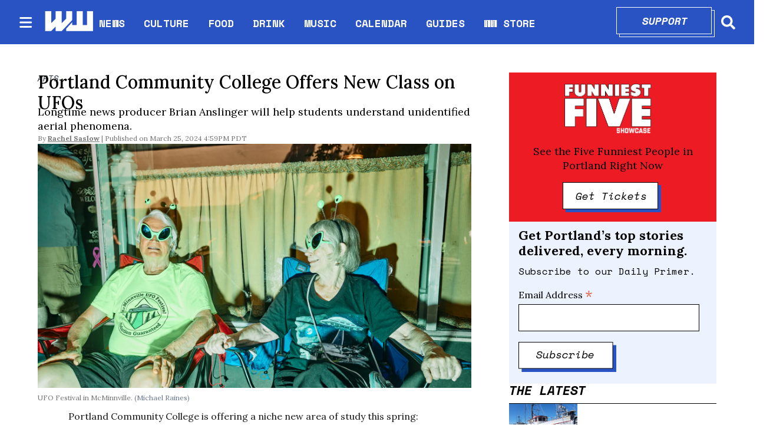

--- FILE ---
content_type: text/html; charset=utf-8
request_url: https://www.wweek.com/arts/2024/03/25/portland-community-college-offers-new-class-on-ufos/
body_size: 31890
content:
<!DOCTYPE html><html lang="en" dir="ltr"><head><meta name="viewport" content="width=device-width, initial-scale=1"/><link rel="icon" type="image/x-icon" href="/pf/resources/favicon.ico?d=111"/><title>Portland Community College Offers New Class on UFOs</title><meta property="og:title" content="Portland Community College Offers New Class on UFOs"/><meta name="twitter:title" content="Portland Community College Offers New Class on UFOs"/><meta property="og:image" content="https://www.wweek.com/resizer/v2/37NGKUXILJD4VGVSSGBZ2WPZDI.jpg?smart=true&amp;auth=b6d5d7f05a219ed2ea7fded777c163bfcc899d3af7198db9f733f9e3baa17378&amp;width=1200&amp;height=630"/><meta name="twitter:image" content="https://www.wweek.com/resizer/v2/37NGKUXILJD4VGVSSGBZ2WPZDI.jpg?smart=true&amp;auth=b6d5d7f05a219ed2ea7fded777c163bfcc899d3af7198db9f733f9e3baa17378&amp;width=1200&amp;height=630"/><meta property="og:type" content="article"/><meta name="robots" content="noarchive"/><meta name="canonicalUrl" property="canonicalUrl" content="https://www.wweek.com/arts/2024/03/25/portland-community-college-offers-new-class-on-ufos/"/><meta name="description" property="description" content=""/><meta name="keywords" property="keywords" content=""/><meta name="og:description" property="og:description" content=""/><meta name="ogType" property="ogType" content="article"/><meta property="og:site_name" content="Willamette Week"/><meta property="og:url" content="https://www.wweek.com/arts/2024/03/25/portland-community-college-offers-new-class-on-ufos/"/><meta name="twitter:site" content="@wweek"/><meta name="twitter:card" content="summary_large_image"/><link rel="canonical" href="https://www.wweek.com/arts/2024/03/25/portland-community-college-offers-new-class-on-ufos/"/><link id="fusion-output-type-styles" rel="stylesheet" type="text/css" href="/pf/dist/components/output-types/default.css?d=111&amp;mxId=00000000"/><link id="fusion-template-styles" rel="stylesheet" type="text/css" href="/pf/dist/components/combinations/default.css?d=111&amp;mxId=00000000"/><link id="fusion-siteStyles-styles" rel="stylesheet" type="text/css" href="/pf/dist/css/wweek.css?d=111&amp;mxId=00000000"/><script type="application/javascript" id="polyfill-script">if(!Array.prototype.includes||!(window.Object && window.Object.assign)||!window.Promise||!window.Symbol||!window.fetch){document.write('<script type="application/javascript" src="/pf/dist/engine/polyfill.js?d=111&mxId=00000000" defer=""><\/script>')}</script><script id="fusion-engine-react-script" type="application/javascript" src="/pf/dist/engine/react.js?d=111&amp;mxId=00000000" defer=""></script><script id="fusion-engine-combinations-script" type="application/javascript" src="/pf/dist/components/combinations/default.js?d=111&amp;mxId=00000000" defer=""></script><script src="https://cdn.adapex.io/hb/aaw.wweek.js" async=""></script><style>body { writing-mode: horizontal-tb; }</style><script async="" src="https://cdnjs.cloudflare.com/polyfill/v3/polyfill.min.js?features=IntersectionObserver%2CElement.prototype.prepend%2CElement.prototype.remove%2CArray.prototype.find%2CArray.prototype.includes"></script><script src="https://cdn.broadstreetads.com/init-2.min.js"></script><script>broadstreet.loadNetworkJS(9333)</script><script type="text/javascript" src="https://adbundle.empowerlocal.co/bundle.js?publicationKey=wweek-com"></script><script async="" src="https://flux.broadstreet.ai/emit/9333.js"></script><script data-integration="inlineScripts">
    (function() {
      var _sf_async_config = window._sf_async_config = (window._sf_async_config || {});
      _sf_async_config.uid = 20209;
      _sf_async_config.domain = "wweek.com";
      _sf_async_config.useCanonical = true;
      _sf_async_config.useCanonicalDomain = true;
      _sf_async_config.sections = '';
      _sf_async_config.authors = '';
    })();
  ;
    var _comscore = _comscore || []; _comscore.push({ c1: "2", c2: "8030908" });
  ;
      window.dataLayer = window.dataLayer || [];
      function gtag(){dataLayer.push(arguments);}
      gtag('js', new Date());gtag('config', 'UA-593977-1');
  ;
    (function(w,d,s,l,i){
      w[l]=w[l]||[];w[l].push({'gtm.start': new Date().getTime(),event:'gtm.js'});
      var f=d.getElementsByTagName(s)[0],
      j=d.createElement(s),dl=l!='dataLayer'?'&l='+l:'';j.async=true;j.src=
      'https://www.googletagmanager.com/gtm.js?id='+i+dl;f.parentNode.insertBefore(j,f);
    })(window,document,'script','dataLayer','GTM-N5HNM6G');
  ;
    !function(f,b,e,v,n,t,s)
    {if(f.fbq)return;n=f.fbq=function(){n.callMethod?
    n.callMethod.apply(n,arguments):n.queue.push(arguments)};
    if(!f._fbq)f._fbq=n;n.push=n;n.loaded=!0;n.version='2.0';
    n.queue=[];t=b.createElement(e);t.async=!0;
    t.src=v;s=b.getElementsByTagName(e)[0];
    s.parentNode.insertBefore(t,s)}(window,document,'script',
    'https://connect.facebook.net/en_US/fbevents.js');
    fbq('init', '1955258371407056'); 
    fbq('track', 'PageView');
  ;
    window._qevents = window._qevents || [];
    (function() {
    var elem = document.createElement('script');
    elem.src = (document.location.protocol == "https:" ? "https://secure" : "http://edge") + ".quantserve.com/quant.js";
    elem.async = true;
    elem.type = "text/javascript";
    var scpt = document.getElementsByTagName('script')[0];
    scpt.parentNode.insertBefore(elem, scpt);
    })();
    window._qevents.push({
    qacct:"p-devwm660sKDlc",
    uid:"__INSERT_EMAIL_HERE__"
    });;
    window.OneSignal = window.OneSignal || [];
    OneSignal.push(function() {
      OneSignal.init({
        appId: "0b60e0f8-50fa-46c4-80f8-a72f5c71fcd5",
      });
    });
    ;window.isIE = !!window.MSInputMethodContext && !!document.documentMode;</script><script async="" data-integration="googleAnalyticsTag" src="https://www.googletagmanager.com/gtag/js?id=UA-593977-1"></script><script async="" data-integration="nativo-ad" src="https://s.ntv.io/serve/load.js"></script><script async="" data-integration="chartbeat" src="https://static.chartbeat.com/js/chartbeat.js"></script><script async="" data-integration="comscore" src="https://sb.scorecardresearch.com/beacon.js"></script><script src="https://cdn.onesignal.com/sdks/OneSignalSDK.js"></script><script src="https://cdn.confiant-integrations.net/OXb-Bzls3w_YlLycDHL-ipXNeks/gpt_and_prebid/config.js"></script>
<script>(window.BOOMR_mq=window.BOOMR_mq||[]).push(["addVar",{"rua.upush":"false","rua.cpush":"true","rua.upre":"false","rua.cpre":"true","rua.uprl":"false","rua.cprl":"false","rua.cprf":"false","rua.trans":"SJ-55db985c-3cb4-47b8-b551-70318f7d8fc4","rua.cook":"false","rua.ims":"false","rua.ufprl":"false","rua.cfprl":"true","rua.isuxp":"false","rua.texp":"norulematch","rua.ceh":"false","rua.ueh":"false","rua.ieh.st":"0"}]);</script>
                              <script>!function(e){var n="https://s.go-mpulse.net/boomerang/";if("False"=="True")e.BOOMR_config=e.BOOMR_config||{},e.BOOMR_config.PageParams=e.BOOMR_config.PageParams||{},e.BOOMR_config.PageParams.pci=!0,n="https://s2.go-mpulse.net/boomerang/";if(window.BOOMR_API_key="5HPAZ-HXDD4-HHN3G-5P8GW-TAXKQ",function(){function e(){if(!o){var e=document.createElement("script");e.id="boomr-scr-as",e.src=window.BOOMR.url,e.async=!0,i.parentNode.appendChild(e),o=!0}}function t(e){o=!0;var n,t,a,r,d=document,O=window;if(window.BOOMR.snippetMethod=e?"if":"i",t=function(e,n){var t=d.createElement("script");t.id=n||"boomr-if-as",t.src=window.BOOMR.url,BOOMR_lstart=(new Date).getTime(),e=e||d.body,e.appendChild(t)},!window.addEventListener&&window.attachEvent&&navigator.userAgent.match(/MSIE [67]\./))return window.BOOMR.snippetMethod="s",void t(i.parentNode,"boomr-async");a=document.createElement("IFRAME"),a.src="about:blank",a.title="",a.role="presentation",a.loading="eager",r=(a.frameElement||a).style,r.width=0,r.height=0,r.border=0,r.display="none",i.parentNode.appendChild(a);try{O=a.contentWindow,d=O.document.open()}catch(_){n=document.domain,a.src="javascript:var d=document.open();d.domain='"+n+"';void(0);",O=a.contentWindow,d=O.document.open()}if(n)d._boomrl=function(){this.domain=n,t()},d.write("<bo"+"dy onload='document._boomrl();'>");else if(O._boomrl=function(){t()},O.addEventListener)O.addEventListener("load",O._boomrl,!1);else if(O.attachEvent)O.attachEvent("onload",O._boomrl);d.close()}function a(e){window.BOOMR_onload=e&&e.timeStamp||(new Date).getTime()}if(!window.BOOMR||!window.BOOMR.version&&!window.BOOMR.snippetExecuted){window.BOOMR=window.BOOMR||{},window.BOOMR.snippetStart=(new Date).getTime(),window.BOOMR.snippetExecuted=!0,window.BOOMR.snippetVersion=12,window.BOOMR.url=n+"5HPAZ-HXDD4-HHN3G-5P8GW-TAXKQ";var i=document.currentScript||document.getElementsByTagName("script")[0],o=!1,r=document.createElement("link");if(r.relList&&"function"==typeof r.relList.supports&&r.relList.supports("preload")&&"as"in r)window.BOOMR.snippetMethod="p",r.href=window.BOOMR.url,r.rel="preload",r.as="script",r.addEventListener("load",e),r.addEventListener("error",function(){t(!0)}),setTimeout(function(){if(!o)t(!0)},3e3),BOOMR_lstart=(new Date).getTime(),i.parentNode.appendChild(r);else t(!1);if(window.addEventListener)window.addEventListener("load",a,!1);else if(window.attachEvent)window.attachEvent("onload",a)}}(),"".length>0)if(e&&"performance"in e&&e.performance&&"function"==typeof e.performance.setResourceTimingBufferSize)e.performance.setResourceTimingBufferSize();!function(){if(BOOMR=e.BOOMR||{},BOOMR.plugins=BOOMR.plugins||{},!BOOMR.plugins.AK){var n="true"=="true"?1:0,t="",a="aod4sjnydf3ta2ls2ava-f-4afa84101-clientnsv4-s.akamaihd.net",i="false"=="true"?2:1,o={"ak.v":"39","ak.cp":"527289","ak.ai":parseInt("653832",10),"ak.ol":"0","ak.cr":8,"ak.ipv":4,"ak.proto":"h2","ak.rid":"2c83e8ec","ak.r":42864,"ak.a2":n,"ak.m":"dscr","ak.n":"ff","ak.bpcip":"3.135.201.0","ak.cport":51898,"ak.gh":"184.25.118.25","ak.quicv":"","ak.tlsv":"tls1.3","ak.0rtt":"","ak.0rtt.ed":"","ak.csrc":"-","ak.acc":"","ak.t":"1769132074","ak.ak":"hOBiQwZUYzCg5VSAfCLimQ==NJv5LebZfRVppi6ybLbOaFGUc0HPmmbid9kb0IZoLdsKei1srAKRckbFbO3x9a8c10xy9BdFIKdr1UoXQlozBmCmy+5Jcil7x6dYgxjnjG9/LkNmh4r/Rtrj/MSbtSIx4tjVJ01GUbUS+3dw+rq7m880gsp6MWTNpK9DlhwNhH9L4fAtbUW9cqYqS97zi6Kdaj4SFzCIxz73WMqrxI2xdJCn0gjien+aGseRgKXdX88Iek9QGJy/TV7OybuJlOVJ8OPcHwE+BP3W1FAXKvfGh9Jc1wabnlemTRVp1UszV36odv4ZeO6wEcKU6jx6kKMZ8nqS3IHRYAerGrShLJTZ4aA3zpQSWqcisal6dK7SM+9GI38s2K+Mxuv1vWDXMcSLlAzZMYARM/g6izOhAmLQ5z9/KC340UBpRv0J0n9ytpI=","ak.pv":"27","ak.dpoabenc":"","ak.tf":i};if(""!==t)o["ak.ruds"]=t;var r={i:!1,av:function(n){var t="http.initiator";if(n&&(!n[t]||"spa_hard"===n[t]))o["ak.feo"]=void 0!==e.aFeoApplied?1:0,BOOMR.addVar(o)},rv:function(){var e=["ak.bpcip","ak.cport","ak.cr","ak.csrc","ak.gh","ak.ipv","ak.m","ak.n","ak.ol","ak.proto","ak.quicv","ak.tlsv","ak.0rtt","ak.0rtt.ed","ak.r","ak.acc","ak.t","ak.tf"];BOOMR.removeVar(e)}};BOOMR.plugins.AK={akVars:o,akDNSPreFetchDomain:a,init:function(){if(!r.i){var e=BOOMR.subscribe;e("before_beacon",r.av,null,null),e("onbeacon",r.rv,null,null),r.i=!0}return this},is_complete:function(){return!0}}}}()}(window);</script></head><body><noscript data-integration="comscore"><img alt="comscore" src="https://sb.scorecardresearch.com/p?c1=2&amp;c2=8030908&amp;cv=2.0&amp;cj=1"/></noscript><noscript><iframe title="gtm" src="https://www.googletagmanager.com/ns.html?id=GTM-N5HNM6G" height="0" width="0" style="display:none;visibility:hidden"></iframe></noscript><noscript><img height="1" width="1" src="https://www.facebook.com/tr?id=1955258371407056&amp;ev=PageView
&amp;noscript=1"/></noscript><noscript><div style="display:none"><img src="//pixel.quantserve.com/pixel/p-devwm660sKDlc.gif" border="0" height="1" width="1" alt="Quantcast"/></div></noscript><a class="skip-main" href="#main">Skip to main content</a><div id="fusion-app" class="b-application"><div class="b-right-rail"><header class="c-stack b-right-rail__navigation" data-style-direction="vertical" data-style-justification="start" data-style-alignment="unset" data-style-inline="false" data-style-wrap="nowrap"><nav id="main-nav" class="b-header-nav-chain " aria-label="Sections Menu"><div class="b-header-nav-chain__top-layout"><div class="b-header-nav-chain__nav-left"><div class="nav-components--mobile"><button class="c-button c-button--small c-button--secondary-reverse header-nav-sections-button" type="button"><svg class="c-icon" width="48" height="48" xmlns="http://www.w3.org/2000/svg" viewBox="0 0 512 512" fill="currentColor" aria-hidden="true" focusable="false"><path d="M25 96C25 78.33 39.33 64 57 64H441C458.7 64 473 78.33 473 96C473 113.7 458.7 128 441 128H57C39.33 128 25 113.7 25 96ZM25 256C25 238.3 39.33 224 57 224H441C458.7 224 473 238.3 473 256C473 273.7 458.7 288 441 288H57C39.33 288 25 273.7 25 256ZM441 448H57C39.33 448 25 433.7 25 416C25 398.3 39.33 384 57 384H441C458.7 384 473 398.3 473 416C473 433.7 458.7 448 441 448Z"></path></svg></button></div><div class="nav-components--desktop"><button class="c-button c-button--small c-button--secondary-reverse header-nav-sections-button" type="button"><svg class="c-icon" width="48" height="48" xmlns="http://www.w3.org/2000/svg" viewBox="0 0 512 512" fill="currentColor" aria-hidden="true" focusable="false"><path d="M25 96C25 78.33 39.33 64 57 64H441C458.7 64 473 78.33 473 96C473 113.7 458.7 128 441 128H57C39.33 128 25 113.7 25 96ZM25 256C25 238.3 39.33 224 57 224H441C458.7 224 473 238.3 473 256C473 273.7 458.7 288 441 288H57C39.33 288 25 273.7 25 256ZM441 448H57C39.33 448 25 433.7 25 416C25 398.3 39.33 384 57 384H441C458.7 384 473 398.3 473 416C473 433.7 458.7 448 441 448Z"></path></svg></button></div></div><a title="Willamette Week" class="c-link b-header-nav-chain__logo  nav-logo-hidden " href="/" aria-hidden="true" tabindex="-1"><img src="https://static.themebuilder.aws.arc.pub/wweek/1749159829189.png" alt="Willamette Week" data-chromatic="ignore"/></a><nav aria-label="Top Links" class="c-stack b-header-nav-chain__links-list" data-style-direction="horizontal" data-style-justification="start" data-style-alignment="center" data-style-inline="false" data-style-wrap="wrap"><span class="b-header-nav-chain__links-list-item"><a class="c-link" href="/news">NEWS</a></span><span class="b-header-nav-chain__links-list-item"><span class="c-separator"></span><a class="c-link" href="/culture">CULTURE</a></span><span class="b-header-nav-chain__links-list-item"><span class="c-separator"></span><a class="c-link" href="/food">FOOD</a></span><span class="b-header-nav-chain__links-list-item"><span class="c-separator"></span><a class="c-link" href="/drink">DRINK</a></span><span class="b-header-nav-chain__links-list-item"><span class="c-separator"></span><a class="c-link" href="/music">MUSIC</a></span><span class="b-header-nav-chain__links-list-item"><span class="c-separator"></span><a class="c-link" href="https://www.wweek.com/getbusy/calendar/events/" rel="noreferrer" target="_blank">CALENDAR<span class="visually-hidden">Opens in new window</span></a></span><span class="b-header-nav-chain__links-list-item"><span class="c-separator"></span><a class="c-link" href="/guides">GUIDES</a></span><span class="b-header-nav-chain__links-list-item"><span class="c-separator"></span><a class="c-link" href="https://store.wweek.com/" rel="noreferrer" target="_blank">WW STORE<span class="visually-hidden">Opens in new window</span></a></span></nav><div class="b-header-nav-chain__nav-right"><div class="nav-components--mobile"><div class="b-header-nav-chain__support-button"><div class="button-with-shadow primary width1"><div class="shadow"> </div><div class="overlay"><a aria-label="Support" class="c-link inner-button" href="https://wweek.app.neoncrm.com/forms/support?utm_source=website&amp;utm_medium=supportbutton" rel="noreferrer" target="_blank">Support<span class="visually-hidden">Opens in new window</span></a></div></div></div><div class="nav-search nav-search-right"><div class="gsc-generic-box "><div class="gcse-searchbox-only" data-resultsurl="https://wweek.com/search/"></div></div><button iconType="search" aria-label="Search" class="c-button c-button--small c-button--secondary-reverse" type="button"><span class="visually-hidden">Search</span><span><svg class="c-icon" width="24" height="24" xmlns="http://www.w3.org/2000/svg" viewBox="0 0 512 512" fill="currentColor" aria-hidden="true" focusable="false"><path d="M505 442.7L405.3 343c-4.5-4.5-10.6-7-17-7H372c27.6-35.3 44-79.7 44-128C416 93.1 322.9 0 208 0S0 93.1 0 208s93.1 208 208 208c48.3 0 92.7-16.4 128-44v16.3c0 6.4 2.5 12.5 7 17l99.7 99.7c9.4 9.4 24.6 9.4 33.9 0l28.3-28.3c9.4-9.4 9.4-24.6.1-34zM208 336c-70.7 0-128-57.2-128-128 0-70.7 57.2-128 128-128 70.7 0 128 57.2 128 128 0 70.7-57.2 128-128 128z"></path></svg></span></button></div></div><div class="nav-components--desktop"><div class="b-header-nav-chain__support-button"><div class="button-with-shadow primary width1"><div class="shadow"> </div><div class="overlay"><a aria-label="Support" class="c-link inner-button" href="https://wweek.app.neoncrm.com/forms/support?utm_source=website&amp;utm_medium=supportbutton" rel="noreferrer" target="_blank">Support<span class="visually-hidden">Opens in new window</span></a></div></div></div><div class="nav-search nav-search-right"><div class="gsc-generic-box "><div class="gcse-searchbox-only" data-resultsurl="https://wweek.com/search/"></div></div><button iconType="search" aria-label="Search" class="c-button c-button--small c-button--secondary-reverse" type="button"><span class="visually-hidden">Search</span><span><svg class="c-icon" width="24" height="24" xmlns="http://www.w3.org/2000/svg" viewBox="0 0 512 512" fill="currentColor" aria-hidden="true" focusable="false"><path d="M505 442.7L405.3 343c-4.5-4.5-10.6-7-17-7H372c27.6-35.3 44-79.7 44-128C416 93.1 322.9 0 208 0S0 93.1 0 208s93.1 208 208 208c48.3 0 92.7-16.4 128-44v16.3c0 6.4 2.5 12.5 7 17l99.7 99.7c9.4 9.4 24.6 9.4 33.9 0l28.3-28.3c9.4-9.4 9.4-24.6.1-34zM208 336c-70.7 0-128-57.2-128-128 0-70.7 57.2-128 128-128 70.7 0 128 57.2 128 128 0 70.7-57.2 128-128 128z"></path></svg></span></button></div></div></div></div><div id="flyout-overlay" class="c-stack b-header-nav-chain__flyout-overlay closed" data-style-direction="vertical" data-style-justification="start" data-style-alignment="unset" data-style-inline="false" data-style-wrap="nowrap"><div><div class="c-stack b-header-nav-chain__flyout-nav-wrapper closed" data-style-direction="vertical" data-style-justification="start" data-style-alignment="unset" data-style-inline="false" data-style-wrap="nowrap"><div class="nav-menu"><div class="c-stack nav-components--mobile" data-style-direction="vertical" data-style-justification="start" data-style-alignment="unset" data-style-inline="false" data-style-wrap="nowrap"></div><div class="c-stack nav-components--desktop" data-style-direction="vertical" data-style-justification="start" data-style-alignment="unset" data-style-inline="false" data-style-wrap="nowrap"></div></div><ul class="c-stack b-header-nav-chain__flyout-nav" data-style-direction="vertical" data-style-justification="start" data-style-alignment="unset" data-style-inline="false" data-style-wrap="nowrap"><li class="section-item"><div class="c-stack b-header-nav-chain__subsection-anchor subsection-anchor " data-style-direction="horizontal" data-style-justification="start" data-style-alignment="center" data-style-inline="false" data-style-wrap="nowrap"><a class="c-link" href="/news">NEWS</a><button aria-expanded="false" aria-controls="header_sub_section_news" class="c-button c-button--medium c-button--default submenu-caret" type="button"><span><svg class="c-icon" width="20" height="20" xmlns="http://www.w3.org/2000/svg" viewBox="0 0 512 512" fill="currentColor" aria-hidden="true" focusable="false"><path d="M256 416C247.812 416 239.62 412.875 233.38 406.625L41.38 214.625C28.88 202.125 28.88 181.875 41.38 169.375C53.88 156.875 74.13 156.875 86.63 169.375L256 338.8L425.4 169.4C437.9 156.9 458.15 156.9 470.65 169.4C483.15 181.9 483.15 202.15 470.65 214.65L278.65 406.65C272.4 412.9 264.2 416 256 416Z"></path></svg></span></button></div><div class="b-header-nav-chain__subsection-container "><ul class="b-header-nav-chain__subsection-menu" id="header_sub_section_news"><li class="subsection-item"><a class="c-link" href="/news/city" aria-hidden="true" tabindex="-1">City</a></li><li class="subsection-item"><a class="c-link" href="/news/county" aria-hidden="true" tabindex="-1">County</a></li><li class="subsection-item"><a class="c-link" href="/news/state" aria-hidden="true" tabindex="-1">State</a></li><li class="subsection-item"><a class="c-link" href="/news/health" aria-hidden="true" tabindex="-1">Health</a></li><li class="subsection-item"><a class="c-link" href="/news/schools" aria-hidden="true" tabindex="-1">Schools</a></li><li class="subsection-item"><a class="c-link" href="/news/dr-know" aria-hidden="true" tabindex="-1">Dr. Know</a></li></ul></div></li><li class="section-item"><div class="c-stack b-header-nav-chain__subsection-anchor subsection-anchor " data-style-direction="horizontal" data-style-justification="start" data-style-alignment="center" data-style-inline="false" data-style-wrap="nowrap"><a class="c-link" href="/culture">CULTURE</a><button aria-expanded="false" aria-controls="header_sub_section_culture" class="c-button c-button--medium c-button--default submenu-caret" type="button"><span><svg class="c-icon" width="20" height="20" xmlns="http://www.w3.org/2000/svg" viewBox="0 0 512 512" fill="currentColor" aria-hidden="true" focusable="false"><path d="M256 416C247.812 416 239.62 412.875 233.38 406.625L41.38 214.625C28.88 202.125 28.88 181.875 41.38 169.375C53.88 156.875 74.13 156.875 86.63 169.375L256 338.8L425.4 169.4C437.9 156.9 458.15 156.9 470.65 169.4C483.15 181.9 483.15 202.15 470.65 214.65L278.65 406.65C272.4 412.9 264.2 416 256 416Z"></path></svg></span></button></div><div class="b-header-nav-chain__subsection-container "><ul class="b-header-nav-chain__subsection-menu" id="header_sub_section_culture"><li class="subsection-item"><a class="c-link" href="/movies" aria-hidden="true" tabindex="-1">Movies</a></li><li class="subsection-item"><a class="c-link" href="/arts" aria-hidden="true" tabindex="-1">Arts</a></li><li class="subsection-item"><a class="c-link" href="/performance" aria-hidden="true" tabindex="-1">Performance</a></li><li class="subsection-item"><a class="c-link" href="/arts/books" aria-hidden="true" tabindex="-1">Books</a></li><li class="subsection-item"><a class="c-link" href="/potlander" aria-hidden="true" tabindex="-1">Potlander</a></li></ul></div></li><li class="section-item"><a class="c-link" href="/food">FOOD</a></li><li class="section-item"><a class="c-link" href="/drink">DRINK</a></li><li class="section-item"><a class="c-link" href="/music">MUSIC</a></li><li class="section-item"><a class="c-link" href="link-M3MVJZPW4JBDRMO74TZQGA5ISY"></a></li><li class="section-item"><a class="c-link" href="/guides">GUIDES</a></li><li class="section-item"><a class="c-link" href="link-67IFG2G54FD6HMM3KWFQIGWZGI"></a></li><li class="section-item"><a class="c-link" href="link-3BP53IMFBBCXVJ42E2FM2SAKOA"></a></li><li class="section-menu--bottom-placeholder"></li></ul></div></div></div></nav></header><section role="main" id="main" tabindex="-1" class="b-right-rail__main"><div class="c-stack b-right-rail__full-width-1" data-style-direction="vertical" data-style-justification="start" data-style-alignment="unset" data-style-inline="false" data-style-wrap="nowrap"><div id="fusion-static-enter:html-block-f0fD5ixLXiqv3S8" style="display:none" data-fusion-component="html-block-f0fD5ixLXiqv3S8"></div><div><broadstreet-zone zone-id='169549' ></broadstreet-zone></div><div id="fusion-static-exit:html-block-f0fD5ixLXiqv3S8" style="display:none" data-fusion-component="html-block-f0fD5ixLXiqv3S8"></div></div><div class="c-grid b-right-rail__rail-container"><div class="c-stack b-right-rail__main-interior-item" data-style-direction="vertical" data-style-justification="start" data-style-alignment="unset" data-style-inline="false" data-style-wrap="nowrap"><a class="c-overline b-overline" href="/arts/">ARTS</a><h1 class="b-headline">Portland Community College Offers New Class on UFOs</h1><h2 class="c-heading b-subheadline">Longtime news producer Brian Anslinger will help students understand unidentified aerial phenomena. </h2><div class="b-byline-with-date"><div class="c-attribution b-byline-with-date-byline"><span class="b-byline-with-date__by">By</span> <span class="b-byline-with-date__names"><a class="c-link" href="/author/rachel-saslow/">Rachel Saslow</a></span></div><time as="time" class="c-date b-byline-with-date-date" dateTime="2024-03-25T23:59:06.295Z">March 25, 2024 4:59PM PDT</time></div><div class="b-lead-art"><figure class="c-media-item"><div class="b-lead-art__image-wrapper"><img data-chromatic="ignore" alt="" class="c-image" loading="eager" src="https://www.wweek.com/resizer/v2/37NGKUXILJD4VGVSSGBZ2WPZDI.jpg?smart=true&amp;auth=b6d5d7f05a219ed2ea7fded777c163bfcc899d3af7198db9f733f9e3baa17378&amp;width=8192&amp;height=4608" srcSet="https://www.wweek.com/resizer/v2/37NGKUXILJD4VGVSSGBZ2WPZDI.jpg?smart=true&amp;auth=b6d5d7f05a219ed2ea7fded777c163bfcc899d3af7198db9f733f9e3baa17378&amp;width=800&amp;height=450 800w, https://www.wweek.com/resizer/v2/37NGKUXILJD4VGVSSGBZ2WPZDI.jpg?smart=true&amp;auth=b6d5d7f05a219ed2ea7fded777c163bfcc899d3af7198db9f733f9e3baa17378&amp;width=1600&amp;height=900 1600w" width="8192" height="4608"/></div><figcaption class="c-media-item__fig-caption"><span class="c-media-item__title">UFO Festival in McMinnville. </span><span class="c-media-item__credit">(Michael Raines) </span></figcaption></figure></div><article class="b-article-body custom"><p class="c-paragraph">Portland Community College is offering a niche new area of study this spring: UFOs.</p><p class="c-paragraph">“From Film to Real Life? UFOs, UAPs, Government and the Media” is an online class listed for non-credit in a category of study called “cultural exploration.” (Other offerings include low-cost Hawaii travel, foreign films and a “waterfalls and wine” tour of the Columbia River Gorge.)</p><p class="c-paragraph">The class is the brainchild of longtime local television news producer Brian Anslinger, the executive producer of KRCW’s lifestyle show <i>Everyday Northwest</i>. Previously, Anslinger worked as assistant news director and executive producer at KATU-TV.</p><div id="fusion-static-enter:html-block-f0fFsJJApdG78II" style="display:none" data-fusion-component="html-block-f0fFsJJApdG78II"></div><div><broadstreet-zone zone-id='169550' ></broadstreet-zone></div><div id="fusion-static-exit:html-block-f0fFsJJApdG78II" style="display:none" data-fusion-component="html-block-f0fFsJJApdG78II"></div><figure class="c-media-item b-article-body__image b-article-body__image-float-right"><img data-chromatic="ignore" alt="" class="c-image" loading="lazy" src="https://www.wweek.com/resizer/v2/WB2WIO4WI5HZLNIRMN6OVQ5LMQ.JPG?auth=11c1cc284fb9d3d2b13c6e09598991f827730e30ae4ffdbd97fe0ccb9fe4ff7a&amp;width=400&amp;height=532" srcSet="https://www.wweek.com/resizer/v2/WB2WIO4WI5HZLNIRMN6OVQ5LMQ.JPG?auth=11c1cc284fb9d3d2b13c6e09598991f827730e30ae4ffdbd97fe0ccb9fe4ff7a&amp;width=137&amp;height=182 137w, https://www.wweek.com/resizer/v2/WB2WIO4WI5HZLNIRMN6OVQ5LMQ.JPG?auth=11c1cc284fb9d3d2b13c6e09598991f827730e30ae4ffdbd97fe0ccb9fe4ff7a&amp;width=200&amp;height=266 200w, https://www.wweek.com/resizer/v2/WB2WIO4WI5HZLNIRMN6OVQ5LMQ.JPG?auth=11c1cc284fb9d3d2b13c6e09598991f827730e30ae4ffdbd97fe0ccb9fe4ff7a&amp;width=384&amp;height=510 384w, https://www.wweek.com/resizer/v2/WB2WIO4WI5HZLNIRMN6OVQ5LMQ.JPG?auth=11c1cc284fb9d3d2b13c6e09598991f827730e30ae4ffdbd97fe0ccb9fe4ff7a&amp;width=512&amp;height=680 512w, https://www.wweek.com/resizer/v2/WB2WIO4WI5HZLNIRMN6OVQ5LMQ.JPG?auth=11c1cc284fb9d3d2b13c6e09598991f827730e30ae4ffdbd97fe0ccb9fe4ff7a&amp;width=720&amp;height=957 720w" width="400" height="532"/><figcaption class="c-media-item__fig-caption"><span class="c-media-item__title">Brian Anslinger, photo courtesy of Brian Anslinger. </span></figcaption></figure><p class="c-paragraph">Part of his mission with the class is to help students decode the confusing landscape of UAP sightings and research. (UAP, or unidentified aerial phenomena, is the updated name for UFOs, unidentified flying objects. Anslinger accepts both.)</p><p class="c-paragraph">“Having been looking at this subject for a long time and different aspects of it, I thought, gosh, if you see what’s happening on Capitol Hill or read headlines, I don’t know how you make sense of what’s actually going on,” Anslinger says.</p><p class="c-paragraph">Over his years at KATU, he produced several segments on UAPs. For example, he interviewed former Navy pilot Ryan Graves who<a href="https://oversight.house.gov/wp-content/uploads/2023/07/Ryan-HOC-Testimony.pdf"> testified to Congress</a> last year that UAPs are “a national security and an aviation safety problem.” Graves, the first active duty pilot to come forward publicly about regular sightings of UAPs, is also scheduled to speak at<a href="https://ufofest.com/event/ryan-graves-2/"> McMenamins UFO Fest</a> on May 17.</p><div id="fusion-static-enter:html-block-f0f4sSS60cJYa3P" style="display:none" data-fusion-component="html-block-f0f4sSS60cJYa3P"></div><div><style>#placement_523914_0_i{width:100%;margin:0 auto;}</style><script type="text/javascript">var rnd = window.rnd || Math.floor(Math.random()*10e6);var pid523914 = window.pid523914 || rnd;var plc523914 = window.plc523914 || 0;var abkw = window.abkw || '';var absrc = 'https://ads.empowerlocal.co/adserve/;ID=181918;size=0x0;setID=523914;type=js;sw='+screen.width+';sh='+screen.height+';spr='+window.devicePixelRatio+';kw='+abkw+';pid='+pid523914+';place='+(plc523914++)+';rnd='+rnd+';click=CLICK_MACRO_PLACEHOLDER';var _absrc = absrc.split("type=js"); absrc = _absrc[0] + 'type=js;referrer=' + encodeURIComponent(document.location.href) + _absrc[1];document.write('<scr'+'ipt src="'+absrc+'" type="text/javascript"></'+'script>');</script></div><div id="fusion-static-exit:html-block-f0f4sSS60cJYa3P" style="display:none" data-fusion-component="html-block-f0f4sSS60cJYa3P"></div><p class="c-paragraph">The new PCC course runs April 18-May 23. Students will study the testimony of government and military insiders about UAPs and examine the coverage of UAPs in mainstream media, on social media and in films and television. The class will also examine the potential impact that the disclosure of non-human intelligence (aliens) would have on humanity and provide a safe place for people to ask questions.</p><p class="c-paragraph">“There’s such a stigma around this topic,” Anslinger says. “When you bring up a UFO in a conversation, people snicker or laugh. But this is a topic a lot of people are curious about.”</p><p class="c-paragraph"><i>ATTEND: “From Film to Real Life? UFOs, UAPs, Government and the Media,” Portland Community College,</i><a href="https://www.pcc.edu/schedule/spring/tra/9wv620j/"><i> pcc.edu</i></a><i>. 6:30-8 pm Thursdays, April 18-May 23. $69.</i></p></article><div class="c-stack b-author-bio" data-style-direction="vertical" data-style-justification="start" data-style-alignment="unset" data-style-inline="false" data-style-wrap="nowrap"><div class="c-stack b-author-bio__author" data-style-direction="horizontal" data-style-justification="start" data-style-alignment="unset" data-style-inline="false" data-style-wrap="nowrap"><img data-chromatic="ignore" alt="Rachel Saslow" class="c-image" loading="lazy" src="https://www.wweek.com/resizer/v2/https%3A%2F%2Fs3.amazonaws.com%2Farc-authors%2Fwweek%2F718c908f-e363-47f2-9ac7-c19d9389e97f.png?smart=true&amp;auth=d9eb8de99f4db76a49200fa8b7eb33766d47a5f466f2132ef8ca1348ee608d90&amp;width=100&amp;height=100" srcSet="https://www.wweek.com/resizer/v2/https%3A%2F%2Fs3.amazonaws.com%2Farc-authors%2Fwweek%2F718c908f-e363-47f2-9ac7-c19d9389e97f.png?smart=true&amp;auth=d9eb8de99f4db76a49200fa8b7eb33766d47a5f466f2132ef8ca1348ee608d90&amp;width=100&amp;height=100 100w, https://www.wweek.com/resizer/v2/https%3A%2F%2Fs3.amazonaws.com%2Farc-authors%2Fwweek%2F718c908f-e363-47f2-9ac7-c19d9389e97f.png?smart=true&amp;auth=d9eb8de99f4db76a49200fa8b7eb33766d47a5f466f2132ef8ca1348ee608d90&amp;width=200&amp;height=200 200w, https://www.wweek.com/resizer/v2/https%3A%2F%2Fs3.amazonaws.com%2Farc-authors%2Fwweek%2F718c908f-e363-47f2-9ac7-c19d9389e97f.png?smart=true&amp;auth=d9eb8de99f4db76a49200fa8b7eb33766d47a5f466f2132ef8ca1348ee608d90&amp;width=400&amp;height=400 400w" width="100" height="100"/><div><div class="b-author-bio__byline-wrapper"><a class="c-link b-author-bio__author-name-link" href="/author/rachel-saslow/"><h2 class="c-heading b-author-bio__author-name">Rachel Saslow</h2></a><div class="b-author-bio__social-link-wrapper"><span class="b-author-bio__separator"> | </span><a aria-label="Send an email to Rachel Saslow" class="c-link b-author-bio__social-link" href="mailto:rsaslow@wweek.com" rel="noreferrer" target="_blank">rsaslow@wweek.com<span class="visually-hidden">Opens in new window</span></a></div></div><p class="c-paragraph b-author-bio__author-description">Rachel Saslow is an arts and culture reporter. Before joining WW, she wrote the Arts Beat column for The Washington Post. She is always down for karaoke night.</p></div></div></div><div class="b-text-button-cta"><p class="c-paragraph">Willamette Week’s reporting has concrete impacts that change laws, force action from civic leaders, and drive compromised politicians from public office.</p><p class="c-paragraph"><strong>Support WW</strong></p><div class="button-with-shadow primary width1"><div class="shadow"> </div><div class="overlay"><a aria-label="Support" class="c-link inner-button" href="https://wweek.app.neoncrm.com/forms/support?utm_source=article&amp;utm_medium=footer" rel="noreferrer" target="_blank">Support<span class="visually-hidden">Opens in new window</span></a></div></div></div><div id="fusion-static-enter:html-block-f0fnorneGpZP3RU" style="display:none" data-fusion-component="html-block-f0fnorneGpZP3RU"></div><div><!-- el_wweek_localsavings [javascript] -->
<style>#placement_621480_0_i{width:100%;margin:0 auto;}</style>
<script type="text/javascript">
var rnd = window.rnd || Math.floor(Math.random()*10e6);
var pid621480 = window.pid621480 || rnd;
var plc621480 = window.plc621480 || 0;
var abkw = window.abkw || '';
var absrc = 'https://ads.empowerlocal.co/adserve/;ID=181918;size=0x0;setID=621480;type=js;sw='+screen.width+';sh='+screen.height+';spr='+window.devicePixelRatio+';kw='+abkw+';pid='+pid621480+';place='+(plc621480++)+';rnd='+rnd+';click=CLICK_MACRO_PLACEHOLDER';
document.write('<scr'+'ipt src="'+absrc+'" type="text/javascript"></scr'+'ipt>');
</script></div><div id="fusion-static-exit:html-block-f0fnorneGpZP3RU" style="display:none" data-fusion-component="html-block-f0fnorneGpZP3RU"></div><div id="fusion-static-enter:html-block-f0fGeEutfGc644x" style="display:none" data-fusion-component="html-block-f0fGeEutfGc644x"></div><div><div id="rc-widget-723ed2" data-rc-widget data-widget-host="habitat" data-endpoint="//trends.revcontent.com" data-widget-id="277717"></div>
<script type="text/javascript" src="https://assets.revcontent.com/master/delivery.js" defer="defer"></script></div><div id="fusion-static-exit:html-block-f0fGeEutfGc644x" style="display:none" data-fusion-component="html-block-f0fGeEutfGc644x"></div><div id="fusion-static-enter:html-block-f0fMx2yZnBQQ6L6" style="display:none" data-fusion-component="html-block-f0fMx2yZnBQQ6L6"></div><div><style>#placement_523916_0_i{width:100%;margin:0 auto;}</style><script type="text/javascript">var rnd = window.rnd || Math.floor(Math.random()*10e6);var pid523916 = window.pid523916 || rnd;var plc523916 = window.plc523916 || 0;var abkw = window.abkw || '';var absrc = 'https://ads.empowerlocal.co/adserve/;ID=181918;size=0x0;setID=523916;type=js;sw='+screen.width+';sh='+screen.height+';spr='+window.devicePixelRatio+';kw='+abkw+';pid='+pid523916+';place='+(plc523916++)+';rnd='+rnd+';click=CLICK_MACRO_PLACEHOLDER';var _absrc = absrc.split("type=js"); absrc = _absrc[0] + 'type=js;referrer=' + encodeURIComponent(document.location.href) + _absrc[1];document.write('<scr'+'ipt src="'+absrc+'" type="text/javascript"></'+'script>');</script></div><div id="fusion-static-exit:html-block-f0fMx2yZnBQQ6L6" style="display:none" data-fusion-component="html-block-f0fMx2yZnBQQ6L6"></div><div id="fusion-static-enter:html-block-f0fWHgwIpf0S6Sn" style="display:none" data-fusion-component="html-block-f0fWHgwIpf0S6Sn"></div><div><div id="disqus_thread"></div>
<script>
    /**
    *  RECOMMENDED CONFIGURATION VARIABLES: EDIT AND UNCOMMENT THE SECTION BELOW TO INSERT DYNAMIC VALUES FROM YOUR PLATFORM OR CMS.
    *  LEARN WHY DEFINING THESE VARIABLES IS IMPORTANT: https://disqus.com/admin/universalcode/#configuration-variables    */
    /*
    var disqus_config = function () {
    this.page.url = PAGE_URL;  // Replace PAGE_URL with your page's canonical URL variable
    this.page.identifier = PAGE_IDENTIFIER; // Replace PAGE_IDENTIFIER with your page's unique identifier variable
    };
    */
    (function() { // DON'T EDIT BELOW THIS LINE
    var d = document, s = d.createElement('script');
    s.src = 'https://willametteweek.disqus.com/embed.js';
    s.setAttribute('data-timestamp', +new Date());
    (d.head || d.body).appendChild(s);
    })();
</script>
<noscript>Please enable JavaScript to view the <a href="https://disqus.com/?ref_noscript">comments powered by Disqus.</a></noscript></div><div id="fusion-static-exit:html-block-f0fWHgwIpf0S6Sn" style="display:none" data-fusion-component="html-block-f0fWHgwIpf0S6Sn"></div></div><aside class="c-stack b-right-rail__main-right-rail" data-style-direction="vertical" data-style-justification="start" data-style-alignment="unset" data-style-inline="false" data-style-wrap="nowrap"><div class="b-marketing-disruptor" style="background-color:#ed1c24"><figure><img src="https://cloudfront-us-east-1.images.arcpublishing.com/wweek/QZB5TEUGJVDLBPYLBNETDJVRLY.png"/></figure><p class="c-paragraph">See the Five Funniest People in Portland Right Now</p><div class="button-with-shadow secondary width1"><div class="shadow"> </div><div class="overlay"><a aria-label="Get Tickets" class="c-link inner-button" href="https://www.etix.com/ticket/p/43755959/willamette-weeks-funniest-five-portland-revolution-hall" rel="noreferrer" target="_blank">Get Tickets<span class="visually-hidden">Opens in new window</span></a></div></div></div><div class="b-newsletter-signup"><h1 class="c-heading">Get Portland’s top stories delivered, every morning. </h1><p class="c-paragraph">Subscribe to our Daily Primer.</p><div id="fusion-static-enter:html-block-f0fHanMLO1MK3K1" style="display:none" data-fusion-component="html-block-f0fHanMLO1MK3K1"></div><div><div id="mc_embed_shell">
      <link href="//cdn-images.mailchimp.com/embedcode/classic-061523.css" rel="stylesheet" type="text/css">
  <style type="text/css">
        #mc_embed_signup{background:#fff; false;clear:left; font:14px Helvetica,Arial,sans-serif; width: 600px;}
        /* Add your own Mailchimp form style overrides in your site stylesheet or in this style block.
           We recommend moving this block and the preceding CSS link to the HEAD of your HTML file. */
</style>
<div id="mc_embed_signup">
    <form action="https://wweek.us7.list-manage.com/subscribe/post?u=24cb0bbc351d3705dc61ed22a&amp;id=f8a5dbc1ee&amp;f_id=00cdc0e1f0" method="post" id="mc-embedded-subscribe-form" name="mc-embedded-subscribe-form" class="validate" target="_blank">
        <div id="mc_embed_signup_scroll"><h2></h2>
            <div class="indicates-required"><span class="asterisk">*</span> indicates required</div>
            <div class="mc-field-group"><label for="mce-EMAIL">Email Address <span class="asterisk">*</span></label><input type="email" name="EMAIL" class="required email" id="mce-EMAIL" required="" value=""></div>
<div hidden=""><input type="hidden" name="tags" value="732"></div>
        <div id="mce-responses" class="clear">
            <div class="response" id="mce-error-response" style="display: none;"></div>
            <div class="response" id="mce-success-response" style="display: none;"></div>
        </div><div aria-hidden="true" style="position: absolute; left: -5000px;"><input type="text" name="b_24cb0bbc351d3705dc61ed22a_f8a5dbc1ee" tabindex="-1" value=""></div><div class="clear"><input type="submit" name="subscribe" id="mc-embedded-subscribe" class="button" value="Subscribe"></div>
    </div>
</form>
</div>
<script type="text/javascript" src="//s3.amazonaws.com/downloads.mailchimp.com/js/mc-validate.js"></script><script type="text/javascript">(function($) {window.fnames = new Array(); window.ftypes = new Array();fnames[0]='EMAIL';ftypes[0]='email';fnames[1]='FNAME';ftypes[1]='text';fnames[2]='LNAME';ftypes[2]='text';fnames[3]='MMERGE3';ftypes[3]='text';fnames[4]='MMERGE4';ftypes[4]='text';fnames[5]='MMERGE5';ftypes[5]='text';fnames[6]='MMERGE6';ftypes[6]='text';fnames[7]='MMERGE7';ftypes[7]='text';}(jQuery));var $mcj = jQuery.noConflict(true);</script></div>
</div><div id="fusion-static-exit:html-block-f0fHanMLO1MK3K1" style="display:none" data-fusion-component="html-block-f0fHanMLO1MK3K1"></div></div><div class="c-stack b-single-chain" data-style-direction="vertical" data-style-justification="start" data-style-alignment="unset" data-style-inline="false" data-style-wrap="nowrap"><div class="c-stack b-single-chain__children-stack" data-style-direction="vertical" data-style-justification="start" data-style-alignment="unset" data-style-inline="false" data-style-wrap="nowrap"><div id="fusion-static-enter:html-block-f0fUL0fuBGYk59G" style="display:none" data-fusion-component="html-block-f0fUL0fuBGYk59G"></div><div><broadstreet-zone zone-id='169551' ></broadstreet-zone></div><div id="fusion-static-exit:html-block-f0fUL0fuBGYk59G" style="display:none" data-fusion-component="html-block-f0fUL0fuBGYk59G"></div><div id="fusion-static-enter:html-block-f0fw2pikQYZYKR" style="display:none" data-fusion-component="html-block-f0fw2pikQYZYKR"></div><div><broadstreet-zone zone-id='169552' ></broadstreet-zone></div><div id="fusion-static-exit:html-block-f0fw2pikQYZYKR" style="display:none" data-fusion-component="html-block-f0fw2pikQYZYKR"></div><div id="fusion-static-enter:html-block-f0f74T9XzqzxDb" style="display:none" data-fusion-component="html-block-f0f74T9XzqzxDb"></div><div> <!-- el_wweek_native_sidebar [javascript] -->
<style>#placement_648877_0_i{width:100%; margin: 0 auto;}</style>
<script type="text/javascript">
var rnd = window.rnd || Math.floor(Math.random()*10e6);
var pid648877 = window.pid648877 || rnd;
var plc648877 = window.plc648877 || 0;
var abkw = window.abkw || '';
var absrc = 'https://ads.empowerlocal.co/adserve/;ID=181918;size=0x0;setID=648877;type=js;sw='+screen.width+';sh='+screen.height+';spr='+window.devicePixelRatio+';kw='+abkw+';pid='+pid648877+';place='+(plc648877++)+';rnd='+rnd+';click=CLICK_MACRO_PLACEHOLDER';
document.write('<scr'+'ipt src="'+absrc+'" type="text/javascript"></scr'+'ipt>');
</script></div><div id="fusion-static-exit:html-block-f0f74T9XzqzxDb" style="display:none" data-fusion-component="html-block-f0f74T9XzqzxDb"></div><div id="fusion-static-enter:html-block-f0fHQwjfgfHw0A" style="display:none" data-fusion-component="html-block-f0fHQwjfgfHw0A"></div><div><broadstreet-zone zone-id='169552' ></broadstreet-zone></div><div id="fusion-static-exit:html-block-f0fHQwjfgfHw0A" style="display:none" data-fusion-component="html-block-f0fHQwjfgfHw0A"></div></div></div><div class="c-stack b-results-list__wrapper custom show-image small" data-style-direction="vertical" data-style-justification="start" data-style-alignment="unset" data-style-inline="false" data-style-wrap="nowrap"><h2 class="c-heading main-heading">The Latest</h2><div class="b-results-list b-results-list--show-image"><figure class="c-media-item"><a class="c-link" href="/news/state/2026/01/22/boli-orders-contractor-to-pay-prevailing-wages-to-remove-derelict-boats/" aria-hidden="true" tabindex="-1"><img data-chromatic="ignore" alt="BOLI Orders Contractor to Pay Prevailing Wages to Remove Derelict Boats" class="c-image" loading="eager" src="https://www.wweek.com/resizer/v2/4IGCTYGPOZD77OHSK7TCYAVTCQ.jpg?smart=true&amp;auth=b074163c28acc24052695524b807367979f5f68fabe0485e017b45c131921bed&amp;width=500&amp;height=333" srcSet="https://www.wweek.com/resizer/v2/4IGCTYGPOZD77OHSK7TCYAVTCQ.jpg?smart=true&amp;auth=b074163c28acc24052695524b807367979f5f68fabe0485e017b45c131921bed&amp;width=250&amp;height=166 250w, https://www.wweek.com/resizer/v2/4IGCTYGPOZD77OHSK7TCYAVTCQ.jpg?smart=true&amp;auth=b074163c28acc24052695524b807367979f5f68fabe0485e017b45c131921bed&amp;width=500&amp;height=333 500w" sizes="(min-width: 48rem) 500px, 250px" width="500" height="333"/></a></figure><a class="c-overline" href="/news/state">State</a><h2 class="c-heading"><a class="c-link" href="/news/state/2026/01/22/boli-orders-contractor-to-pay-prevailing-wages-to-remove-derelict-boats/">BOLI Orders Contractor to Pay Prevailing Wages to Remove Derelict Boats</a></h2></div><hr class="c-divider"/><div class="b-results-list b-results-list--show-image"><figure class="c-media-item"><a class="c-link" href="/news/schools/2026/01/22/pps-moves-forward-on-seismic-retrofits-despite-pushback/" aria-hidden="true" tabindex="-1"><img data-chromatic="ignore" alt="PPS Moves Forward on Seismic Retrofits Despite Pushback" class="c-image" loading="eager" src="https://www.wweek.com/resizer/v2/T4RHF5MYNBALJN73RUROYSW6EA.jpg?smart=true&amp;auth=2223dd607a210aa340b875051d03b3c779ef8b45d94c30a8586836c5e944fe47&amp;width=500&amp;height=333" srcSet="https://www.wweek.com/resizer/v2/T4RHF5MYNBALJN73RUROYSW6EA.jpg?smart=true&amp;auth=2223dd607a210aa340b875051d03b3c779ef8b45d94c30a8586836c5e944fe47&amp;width=250&amp;height=166 250w, https://www.wweek.com/resizer/v2/T4RHF5MYNBALJN73RUROYSW6EA.jpg?smart=true&amp;auth=2223dd607a210aa340b875051d03b3c779ef8b45d94c30a8586836c5e944fe47&amp;width=500&amp;height=333 500w" sizes="(min-width: 48rem) 500px, 250px" width="500" height="333"/></a></figure><a class="c-overline" href="/news/schools">Schools</a><h2 class="c-heading"><a class="c-link" href="/news/schools/2026/01/22/pps-moves-forward-on-seismic-retrofits-despite-pushback/">PPS Moves Forward on Seismic Retrofits Despite Pushback</a></h2></div><hr class="c-divider"/><div class="b-results-list b-results-list--show-image"><figure class="c-media-item"><a class="c-link" href="/music/show-calendar/2026/01/22/shows-of-the-week-feel-the-antlers-emotional-cataclysm/" aria-hidden="true" tabindex="-1"><img data-chromatic="ignore" alt="Shows of the Week: Feel The Antlers’ Emotional Cataclysm" class="c-image" loading="eager" src="https://www.wweek.com/resizer/v2/7QAABOWGJBBDVDHCJEDWUQHBXQ.jpg?smart=true&amp;auth=76cdff858d868d0ef659baed8a4806903976df97fd0bddd184e0fd2e446733e4&amp;width=500&amp;height=333" srcSet="https://www.wweek.com/resizer/v2/7QAABOWGJBBDVDHCJEDWUQHBXQ.jpg?smart=true&amp;auth=76cdff858d868d0ef659baed8a4806903976df97fd0bddd184e0fd2e446733e4&amp;width=250&amp;height=166 250w, https://www.wweek.com/resizer/v2/7QAABOWGJBBDVDHCJEDWUQHBXQ.jpg?smart=true&amp;auth=76cdff858d868d0ef659baed8a4806903976df97fd0bddd184e0fd2e446733e4&amp;width=500&amp;height=333 500w" sizes="(min-width: 48rem) 500px, 250px" width="500" height="333"/></a></figure><a class="c-overline" href="/music">MUSIC</a><h2 class="c-heading"><a class="c-link" href="/music/show-calendar/2026/01/22/shows-of-the-week-feel-the-antlers-emotional-cataclysm/">Shows of the Week: Feel The Antlers’ Emotional Cataclysm</a></h2></div><hr class="c-divider"/><div class="b-results-list b-results-list--show-image"><figure class="c-media-item"><a class="c-link" href="/news/county/2026/01/22/no-more-multnomah-an-activist-aims-to-fold-the-county-into-portland/" aria-hidden="true" tabindex="-1"><img data-chromatic="ignore" alt="No More Multnomah? An Activist Aims to Fold the County Into Portland." class="c-image" loading="eager" src="https://www.wweek.com/resizer/v2/TSDQP6MBA5CB7I4JW2DU642NDM.jpg?focal=2619%2C3213&amp;auth=77164bc2e8de4f458176c0b3b9f0107e83b01fffc81f90cbef3acb7feefb891b&amp;width=500&amp;height=333" srcSet="https://www.wweek.com/resizer/v2/TSDQP6MBA5CB7I4JW2DU642NDM.jpg?focal=2619%2C3213&amp;auth=77164bc2e8de4f458176c0b3b9f0107e83b01fffc81f90cbef3acb7feefb891b&amp;width=250&amp;height=166 250w, https://www.wweek.com/resizer/v2/TSDQP6MBA5CB7I4JW2DU642NDM.jpg?focal=2619%2C3213&amp;auth=77164bc2e8de4f458176c0b3b9f0107e83b01fffc81f90cbef3acb7feefb891b&amp;width=500&amp;height=333 500w" sizes="(min-width: 48rem) 500px, 250px" width="500" height="333"/></a></figure><a class="c-overline" href="/news/county">County</a><h2 class="c-heading"><a class="c-link" href="/news/county/2026/01/22/no-more-multnomah-an-activist-aims-to-fold-the-county-into-portland/">No More Multnomah? An Activist Aims to Fold the County Into Portland.</a></h2></div><hr class="c-divider"/><div class="b-results-list b-results-list--show-image"><figure class="c-media-item"><a class="c-link" href="/arts/books/2026/01/21/portlands-top-reads-december/" aria-hidden="true" tabindex="-1"><img data-chromatic="ignore" alt="Portland’s Top Reads: December " class="c-image" loading="eager" src="https://www.wweek.com/resizer/v2/PZVPFFQMV5GDFE77SYPJANP364.jpg?smart=true&amp;auth=d53bafbf385d48c57880158e92795c138098ea806b4e16e27aaaba7fb1752083&amp;width=500&amp;height=333" srcSet="https://www.wweek.com/resizer/v2/PZVPFFQMV5GDFE77SYPJANP364.jpg?smart=true&amp;auth=d53bafbf385d48c57880158e92795c138098ea806b4e16e27aaaba7fb1752083&amp;width=250&amp;height=166 250w, https://www.wweek.com/resizer/v2/PZVPFFQMV5GDFE77SYPJANP364.jpg?smart=true&amp;auth=d53bafbf385d48c57880158e92795c138098ea806b4e16e27aaaba7fb1752083&amp;width=500&amp;height=333 500w" sizes="(min-width: 48rem) 500px, 250px" width="500" height="333"/></a></figure><a class="c-overline" href="/arts/books">Books</a><h2 class="c-heading"><a class="c-link" href="/arts/books/2026/01/21/portlands-top-reads-december/">Portland’s Top Reads: December </a></h2></div><hr class="c-divider"/><div class="b-results-list b-results-list--show-image"><figure class="c-media-item"><a class="c-link" href="/news/health/2026/01/21/study-again-gives-oregon-a-middling-health-ranking/" aria-hidden="true" tabindex="-1"><img data-chromatic="ignore" alt="Study Again Gives Oregon a Middling Health Ranking" class="c-image" loading="eager" src="https://www.wweek.com/resizer/v2/UCBOFWVGWVEPHPR4MMXTQHZLPA.jpg?smart=true&amp;auth=4f00615c0d6ee352ee949199600deb955c80646011523649500e77380272d78d&amp;width=500&amp;height=333" srcSet="https://www.wweek.com/resizer/v2/UCBOFWVGWVEPHPR4MMXTQHZLPA.jpg?smart=true&amp;auth=4f00615c0d6ee352ee949199600deb955c80646011523649500e77380272d78d&amp;width=250&amp;height=166 250w, https://www.wweek.com/resizer/v2/UCBOFWVGWVEPHPR4MMXTQHZLPA.jpg?smart=true&amp;auth=4f00615c0d6ee352ee949199600deb955c80646011523649500e77380272d78d&amp;width=500&amp;height=333 500w" sizes="(min-width: 48rem) 500px, 250px" width="500" height="333"/></a></figure><a class="c-overline" href="/news/health">Health</a><h2 class="c-heading"><a class="c-link" href="/news/health/2026/01/21/study-again-gives-oregon-a-middling-health-ranking/">Study Again Gives Oregon a Middling Health Ranking</a></h2></div><hr class="c-divider"/><div class="b-results-list b-results-list--show-image"><figure class="c-media-item"><a class="c-link" href="/promotions/2026/01/21/willamette-weeks-2026-volunteer-guide/" aria-hidden="true" tabindex="-1"><img data-chromatic="ignore" alt="Willamette Week’s 2026 Volunteer Guide" class="c-image" loading="eager" src="https://www.wweek.com/resizer/v2/WJHJEYAOWJC7NIOBC473IOB3IU.png?smart=true&amp;auth=53d83dd11aea1a115fb62a751cf05825f49d39e213857cce41c03d3f7ecc6e78&amp;width=500&amp;height=333" srcSet="https://www.wweek.com/resizer/v2/WJHJEYAOWJC7NIOBC473IOB3IU.png?smart=true&amp;auth=53d83dd11aea1a115fb62a751cf05825f49d39e213857cce41c03d3f7ecc6e78&amp;width=250&amp;height=166 250w, https://www.wweek.com/resizer/v2/WJHJEYAOWJC7NIOBC473IOB3IU.png?smart=true&amp;auth=53d83dd11aea1a115fb62a751cf05825f49d39e213857cce41c03d3f7ecc6e78&amp;width=500&amp;height=333 500w" sizes="(min-width: 48rem) 500px, 250px" width="500" height="333"/></a></figure><a class="c-overline" href="/promotions">Promotions</a><h2 class="c-heading"><a class="c-link" href="/promotions/2026/01/21/willamette-weeks-2026-volunteer-guide/">Willamette Week’s 2026 Volunteer Guide</a></h2></div><hr class="c-divider"/><div class="b-results-list b-results-list--show-image"><figure class="c-media-item"><a class="c-link" href="/news/schools/2026/01/21/a-fast-food-titan-is-now-cooking-for-his-wifes-bespoke-preschool-in-dunthorpe/" aria-hidden="true" tabindex="-1"><img data-chromatic="ignore" alt="A Fast Food Titan Is Now Cooking for His Wife’s Bespoke Preschool in Dunthorpe" class="c-image" loading="eager" src="https://www.wweek.com/resizer/v2/JHTMDPTU3VFYBDSOKRFKTWSA6U.JPG?smart=true&amp;auth=d7434d55bfd88a205ff05c1d0520d7f7cada41d3dc28a1e03e01857d9a69573b&amp;width=500&amp;height=333" srcSet="https://www.wweek.com/resizer/v2/JHTMDPTU3VFYBDSOKRFKTWSA6U.JPG?smart=true&amp;auth=d7434d55bfd88a205ff05c1d0520d7f7cada41d3dc28a1e03e01857d9a69573b&amp;width=250&amp;height=166 250w, https://www.wweek.com/resizer/v2/JHTMDPTU3VFYBDSOKRFKTWSA6U.JPG?smart=true&amp;auth=d7434d55bfd88a205ff05c1d0520d7f7cada41d3dc28a1e03e01857d9a69573b&amp;width=500&amp;height=333 500w" sizes="(min-width: 48rem) 500px, 250px" width="500" height="333"/></a></figure><a class="c-overline" href="/news/schools">Schools</a><h2 class="c-heading"><a class="c-link" href="/news/schools/2026/01/21/a-fast-food-titan-is-now-cooking-for-his-wifes-bespoke-preschool-in-dunthorpe/">A Fast Food Titan Is Now Cooking for His Wife’s Bespoke Preschool in Dunthorpe</a></h2></div><hr class="c-divider"/><div class="c-stack b-results-list__seeMore" data-style-direction="vertical" data-style-justification="start" data-style-alignment="left" data-style-inline="false" data-style-wrap="nowrap"><div class="button-with-shadow secondary width1"><div class="shadow"> </div><div class="overlay"><span>Read More</span></div></div></div></div></aside></div></section><footer class="c-stack b-right-rail__footer" data-style-direction="vertical" data-style-justification="start" data-style-alignment="unset" data-style-inline="false" data-style-wrap="nowrap"><div class="c-stack b-footer-custom" data-style-direction="vertical" data-style-justification="start" data-style-alignment="unset" data-style-inline="false" data-style-wrap="nowrap"><section class="b-footer-custom__top-container"><figure class="c-media-item"><img alt="Willamette Week" class="c-image b-footer-custom__logo" src="https://cloudfront-us-east-1.images.arcpublishing.com/wweek/XF3ZB27MRZGIHAZ7BUK5XVG33A.png" height="64"/></figure><div><p>Help us dig deeper.</p><p>Contribute to Local Journalism.</p><div class="button-with-shadow secondary width1"><div class="shadow"> </div><div class="overlay"><a aria-label="Donate" class="c-link inner-button" href="https://wweek.app.neoncrm.com/forms/support?utm_source=website&amp;utm_medium=donatebutton" rel="noreferrer" target="_blank">Donate<span class="visually-hidden">Opens in new window</span></a></div></div></div></section><section class="b-footer-custom__middle-container"><div class="c-grid b-footer-custom__links"><div class="b-footer-custom__links-group"><ul class="b-footer-custom__links-group-list"><li class="b-footer-custom__links-group-list-item"><a class="c-link" href="https://www.wweek.com/find-a-paper/" rel="noreferrer" target="_blank">Find a Paper<span class="visually-hidden">Opens in new window</span></a></li><li class="b-footer-custom__links-group-list-item"><a class="c-link" href="https://www.wweek.com/ww-newsletters-signup/" rel="noreferrer" target="_blank">Sign up for our Newsletters<span class="visually-hidden">Opens in new window</span></a></li><li class="b-footer-custom__links-group-list-item"><a class="c-link" href="https://store.wweek.com/" rel="noreferrer" target="_blank">Subscribe or Get a Back Issue<span class="visually-hidden">Opens in new window</span></a></li><li class="b-footer-custom__links-group-list-item"><a class="c-link" href="https://www.wweek.com/foww/" rel="noreferrer" target="_blank">Become a Friend of Willamette Week<span class="visually-hidden">Opens in new window</span></a></li></ul></div><div class="b-footer-custom__links-group"><ul class="b-footer-custom__links-group-list"><li class="b-footer-custom__links-group-list-item"><a class="c-link" href="https://www.wweek.com/about-ww/" rel="noreferrer" target="_blank">About WW<span class="visually-hidden">Opens in new window</span></a></li><li class="b-footer-custom__links-group-list-item"><a class="c-link" href="https://www.wweek.com/submitevents/" rel="noreferrer" target="_blank">Add Your Event To Our Calendar<span class="visually-hidden">Opens in new window</span></a></li><li class="b-footer-custom__links-group-list-item"><a class="c-link" href="https://mediakit.wweek.com/" rel="noreferrer" target="_blank">Advertise<span class="visually-hidden">Opens in new window</span></a></li><li class="b-footer-custom__links-group-list-item"><a class="c-link" href="https://www.wweek.com/careers/" rel="noreferrer" target="_blank">Work With Us<span class="visually-hidden">Opens in new window</span></a></li><li class="b-footer-custom__links-group-list-item"><a class="c-link" href="https://www.wweek.com/internships/" rel="noreferrer" target="_blank">Contribute or Intern<span class="visually-hidden">Opens in new window</span></a></li><li class="b-footer-custom__links-group-list-item"><a class="c-link" href="https://www.wweek.com/contact-us/" rel="noreferrer" target="_blank">Contact Us<span class="visually-hidden">Opens in new window</span></a></li><li class="b-footer-custom__links-group-list-item"><a class="c-link" href="https://www.wweek.com/privacy/" rel="noreferrer" target="_blank">Privacy Policy<span class="visually-hidden">Opens in new window</span></a></li></ul></div><div class="b-footer-custom__social-links-container"><div class="c-stack b-footer-custom__social-links" data-style-direction="vertical" data-style-justification="start" data-style-alignment="unset" data-style-inline="false" data-style-wrap="nowrap"><a class="c-link" href="https://twitter.com/wweek" rel="noreferrer" target="_blank"><svg class="c-icon" width="48" height="48" xmlns="http://www.w3.org/2000/svg" viewBox="0 0 512 512" fill="currentColor" aria-hidden="true" focusable="false"><path d="M389.2 48h70.6L305.6 224.2 487 464H345L233.7 318.6 106.5 464H35.8L200.7 275.5 26.8 48H172.4L272.9 180.9 389.2 48zM364.4 421.8h39.1L151.1 88h-42L364.4 421.8z"></path></svg>Twitter<span class="visually-hidden">Twitter feed</span></a><a class="c-link" href="https://www.youtube.com/@Wweek" rel="noreferrer" target="_blank"><svg class="c-icon" width="48" height="48" xmlns="http://www.w3.org/2000/svg" viewBox="0 0 512 512" fill="currentColor" aria-hidden="true" focusable="false"><path d="M475.779 144.539C470.496 124.645 454.93 108.978 435.165 103.661C399.341 94 255.689 94 255.689 94C255.689 94 112.038 94 76.213 103.661C56.4486 108.979 40.8824 124.645 35.5992 144.539C26 180.596 26 255.826 26 255.826C26 255.826 26 331.057 35.5992 367.114C40.8824 387.007 56.4486 402.022 76.213 407.339C112.038 417 255.689 417 255.689 417C255.689 417 399.34 417 435.165 407.339C454.93 402.022 470.496 387.007 475.779 367.114C485.378 331.057 485.378 255.826 485.378 255.826C485.378 255.826 485.378 180.596 475.779 144.539V144.539ZM208.707 324.13V187.523L328.771 255.828L208.707 324.13V324.13Z"></path></svg>YouTube<span class="visually-hidden">YouTube</span></a><a class="c-link" href="https://www.facebook.com/wweek/" rel="noreferrer" target="_blank"><svg class="c-icon" width="48" height="48" xmlns="http://www.w3.org/2000/svg" viewBox="0 0 512 512" fill="currentColor" aria-hidden="true" focusable="false"><path d="M504 256C504 119 393 8 256 8S8 119 8 256c0 123.78 90.69 226.38 209.25 245V327.69h-63V256h63v-54.64c0-62.15 37-96.48 93.67-96.48 27.14 0 55.52 4.84 55.52 4.84v61h-31.28c-30.8 0-40.41 19.12-40.41 38.73V256h68.78l-11 71.69h-57.78V501C413.31 482.38 504 379.78 504 256z"></path></svg>Facebook<span class="visually-hidden">Facebook page</span></a><a class="c-link" href="https://www.instagram.com/willametteweek/" rel="noreferrer" target="_blank"><svg class="c-icon" width="48" height="48" xmlns="http://www.w3.org/2000/svg" viewBox="0 0 512 512" fill="currentColor" aria-hidden="true" focusable="false"><path d="M256.1 141C192.5 141 141.2 192.3 141.2 255.9C141.2 319.5 192.5 370.8 256.1 370.8C319.7 370.8 371 319.5 371 255.9C371 192.3 319.7 141 256.1 141ZM256.1 330.6C215 330.6 181.4 297.1 181.4 255.9C181.4 214.7 214.9 181.2 256.1 181.2C297.3 181.2 330.8 214.7 330.8 255.9C330.8 297.1 297.2 330.6 256.1 330.6V330.6ZM402.5 136.3C402.5 151.2 390.5 163.1 375.7 163.1C360.8 163.1 348.9 151.1 348.9 136.3C348.9 121.5 360.9 109.5 375.7 109.5C390.5 109.5 402.5 121.5 402.5 136.3ZM478.6 163.5C476.9 127.6 468.7 95.8 442.4 69.6C416.2 43.4 384.4 35.2 348.5 33.4C311.5 31.3 200.6 31.3 163.6 33.4C127.8 35.1 96 43.3 69.7 69.5C43.4 95.7 35.3 127.5 33.5 163.4C31.4 200.4 31.4 311.3 33.5 348.3C35.2 384.2 43.4 416 69.7 442.2C96 468.4 127.7 476.6 163.6 478.4C200.6 480.5 311.5 480.5 348.5 478.4C384.4 476.7 416.2 468.5 442.4 442.2C468.6 416 476.8 384.2 478.6 348.3C480.7 311.3 480.7 200.5 478.6 163.5V163.5ZM430.8 388C423 407.6 407.9 422.7 388.2 430.6C358.7 442.3 288.7 439.6 256.1 439.6C223.5 439.6 153.4 442.2 124 430.6C104.4 422.8 89.3 407.7 81.4 388C69.7 358.5 72.4 288.5 72.4 255.9C72.4 223.3 69.8 153.2 81.4 123.8C89.2 104.2 104.3 89.1 124 81.2C153.5 69.5 223.5 72.2 256.1 72.2C288.7 72.2 358.8 69.6 388.2 81.2C407.8 89 422.9 104.1 430.8 123.8C442.5 153.3 439.8 223.3 439.8 255.9C439.8 288.5 442.5 358.6 430.8 388Z"></path></svg>Instagram<span class="visually-hidden">Instagram</span></a><a class="c-link" href="https://bsky.app/profile/wweek.com" rel="noreferrer" target="_blank"><svg class="c-icon" width="48" height="48" xmlns="http://www.w3.org/2000/svg" viewBox="0 0 512 512" fill="currentColor"><path d="M256 230.4c-23.18933333333333 -45.09866666666666 -86.31466666666667 -129.13066666666666 -145.024 -170.56C54.74133333333333 20.138666666666666 33.30133333333333 27.008 19.242666666666665 33.38666666666666 2.9653333333333336 40.70399999999999 0 65.70666666666666 0 80.38399999999999c0 14.719999999999999 8.064 120.53333333333333 13.312 138.21866666666665 17.386666666666663 58.368 79.21066666666667 78.08 136.17066666666665 71.76533333333333 2.9013333333333335 -0.42666666666666664 5.866666666666667 -0.832 8.853333333333332 -1.1946666666666665 -2.944 0.46933333333333327 -5.888 0.8533333333333333 -8.853333333333332 1.1946666666666665 -83.45599999999999 12.373333333333331 -157.58933333333331 42.773333333333326 -60.373333333333335 150.99733333333333 106.94399999999999 110.72 146.56 -23.744 166.89066666666668 -91.904 20.330666666666666 68.16 43.73333333333333 197.78133333333335 164.97066666666666 91.904 91.02933333333334 -91.904 25.002666666666663 -138.624 -58.45333333333333 -150.99733333333333a186.47466666666665 186.47466666666665 0 0 1 -8.853333333333332 -1.1946666666666665c2.986666666666667 0.3626666666666667 5.952 0.7679999999999999 8.853333333333332 1.1946666666666665 56.959999999999994 6.335999999999999 118.78399999999999 -13.397333333333332 136.17066666666665 -71.76533333333333 5.247999999999999 -17.663999999999998 13.312 -123.52 13.312 -138.19733333333332 0 -14.719999999999999 -2.9653333333333336 -39.70133333333333 -19.242666666666665 -47.06133333333333 -14.058666666666667 -6.357333333333333 -35.498666666666665 -13.226666666666667 -91.73333333333332 26.453333333333333C342.31466666666665 101.29066666666667 279.1893333333333 185.32266666666663 256 230.4Z" stroke-width="21.3333"></path></svg>Bluesky<span class="visually-hidden">BlueSky</span></a><a class="c-link" href="https://www.wweek.com/arc/outboundfeeds/rss/?outputType=xml" rel="noreferrer" target="_blank"><svg class="c-icon" width="48" height="48" xmlns="http://www.w3.org/2000/svg" viewBox="0 0 512 512" fill="currentColor" aria-hidden="true" focusable="false"><path d="M128.081 415.959c0 35.369-28.672 64.041-64.041 64.041S0 451.328 0 415.959s28.672-64.041 64.041-64.041 64.04 28.673 64.04 64.041zm175.66 47.25c-8.354-154.6-132.185-278.587-286.95-286.95C7.656 175.765 0 183.105 0 192.253v48.069c0 8.415 6.49 15.472 14.887 16.018 111.832 7.284 201.473 96.702 208.772 208.772.547 8.397 7.604 14.887 16.018 14.887h48.069c9.149.001 16.489-7.655 15.995-16.79zm144.249.288C439.596 229.677 251.465 40.445 16.503 32.01 7.473 31.686 0 38.981 0 48.016v48.068c0 8.625 6.835 15.645 15.453 15.999 191.179 7.839 344.627 161.316 352.465 352.465.353 8.618 7.373 15.453 15.999 15.453h48.068c9.034-.001 16.329-7.474 16.005-16.504z"></path></svg>RSS Feeds<span class="visually-hidden">RSS feed</span></a></div></div><div id="fusion-static-enter:html-block-footer-custom" style="display:none" data-fusion-component="html-block-footer-custom"></div><div><html> <body> <div id="mc_embed_shell">
      <link href="//cdn-images.mailchimp.com/embedcode/classic-061523.css" rel="stylesheet" type="text/css">
  <style type="text/css">
        #mc_embed_signup{background:#fff; false;clear:left; font:14px Helvetica,Arial,sans-serif; width:100%; height:100%;}
        /* Add your own Mailchimp form style overrides in your site stylesheet or in this style block.
           We recommend moving this block and the preceding CSS link to the HEAD of your HTML file. */
</style>
<div id="mc_embed_signup">
    <form action="https://wweek.us7.list-manage.com/subscribe/post?u=24cb0bbc351d3705dc61ed22a&amp;id=f8a5dbc1ee&amp;f_id=00cac0e1f0" method="post" id="mc-embedded-subscribe-form" name="mc-embedded-subscribe-form" class="validate" target="_blank">
        <div id="mc_embed_signup_scroll"><h2>Get Portland's top stories delivered straight to your inbox, everyday.</h2>
            <div class="indicates-required"><span class="asterisk">*</span> indicates required</div>
            <div class="mc-field-group"><label for="mce-EMAIL">Email Address <span class="asterisk">*</span></label><input type="email" name="EMAIL" class="required email" id="mce-EMAIL" required="" value=""></div>
<div hidden=""><input type="hidden" name="tags" value="732"></div>
        <div id="mce-responses" class="clear">
            <div class="response" id="mce-error-response" style="display: none;"></div>
            <div class="response" id="mce-success-response" style="display: none;"></div>
        </div><div aria-hidden="true" style="position: absolute; left: -5000px;"><input type="text" name="b_24cb0bbc351d3705dc61ed22a_f8a5dbc1ee" tabindex="-1" value=""></div><div class="clear"><input type="submit" name="subscribe" id="mc-embedded-subscribe" class="button" value="Subscribe"></div>
    </div>
</form>
</div>
<script type="text/javascript" src="//s3.amazonaws.com/downloads.mailchimp.com/js/mc-validate.js"></script><script type="text/javascript">(function($) {window.fnames = new Array(); window.ftypes = new Array();fnames[0]='EMAIL';ftypes[0]='email';fnames[1]='FNAME';ftypes[1]='text';fnames[2]='LNAME';ftypes[2]='text';fnames[3]='MMERGE3';ftypes[3]='text';fnames[4]='MMERGE4';ftypes[4]='text';fnames[5]='MMERGE5';ftypes[5]='text';fnames[6]='MMERGE6';ftypes[6]='text';fnames[7]='MMERGE7';ftypes[7]='text';}(jQuery));var $mcj = jQuery.noConflict(true);</script></div></body> </html>
</div><div id="fusion-static-exit:html-block-footer-custom" style="display:none" data-fusion-component="html-block-footer-custom"></div></div></section><div></div><section class="b-footer-custom__bottom-container"></section></div><div id="fusion-static-enter:html-block-f0fRUXz8yuAl1QP" style="display:none" data-fusion-component="html-block-f0fRUXz8yuAl1QP"></div><div><broadstreet-zone zone-id='169553' ></broadstreet-zone>
<broadstreet-zone zone-id='170900' ></broadstreet-zone></div><div id="fusion-static-exit:html-block-f0fRUXz8yuAl1QP" style="display:none" data-fusion-component="html-block-f0fRUXz8yuAl1QP"></div></footer></div></div><script id="fusion-metadata" type="application/javascript">window.Fusion=window.Fusion||{};Fusion.arcSite="wweek";Fusion.contextPath="/pf";Fusion.mxId="00000000";Fusion.deployment="111";Fusion.globalContent={"_id":"G4O7QD63HZF3VCPHRSSYHT4ZAA","additional_properties":{"has_published_copy":true,"is_published":true,"publish_date":"2024-03-26T00:21:40.059Z"},"address":{},"canonical_website":"wweek","content_elements":[{"_id":"J577YNJNKRF7PO3MNEYOXWKNJ4","additional_properties":{"_id":1711412193324},"content":"Portland Community College is offering a niche new area of study this spring: UFOs.","type":"text"},{"_id":"A3UZVL3X6JC6THCSRRL6RD3MNY","additional_properties":{"_id":1711412193325},"content":"“From Film to Real Life? UFOs, UAPs, Government and the Media” is an online class listed for non-credit in a category of study called “cultural exploration.” (Other offerings include low-cost Hawaii travel, foreign films and a “waterfalls and wine” tour of the Columbia River Gorge.)","type":"text"},{"_id":"UBAZDCRCH5EQJPLUWIIS5ZQINA","additional_properties":{"_id":1711412193326},"content":"The class is the brainchild of longtime local television news producer Brian Anslinger, the executive producer of KRCW’s lifestyle show <i>Everyday Northwest</i>. Previously, Anslinger worked as assistant news director and executive producer at KATU-TV.","type":"text"},{"_id":"WB2WIO4WI5HZLNIRMN6OVQ5LMQ","additional_properties":{"fullSizeResizeUrl":"/resizer/YbqQzX-FzcesUh9_9JlZd2NxH_c=/arc-anglerfish-arc2-prod-wweek/public/WB2WIO4WI5HZLNIRMN6OVQ5LMQ.JPG","galleries":[],"ingestionMethod":"manual","keywords":[""],"mime_type":"image/jpeg","originalName":"image_123650291.JPG","originalUrl":"https://cloudfront-us-east-1.images.arcpublishing.com/wweek/WB2WIO4WI5HZLNIRMN6OVQ5LMQ.JPG","proxyUrl":"/resizer/YbqQzX-FzcesUh9_9JlZd2NxH_c=/arc-anglerfish-arc2-prod-wweek/public/WB2WIO4WI5HZLNIRMN6OVQ5LMQ.JPG","published":true,"resizeUrl":"/resizer/YbqQzX-FzcesUh9_9JlZd2NxH_c=/arc-anglerfish-arc2-prod-wweek/public/WB2WIO4WI5HZLNIRMN6OVQ5LMQ.JPG","restricted":false,"thumbnailResizeUrl":"/resizer/m2QSTzMdcWMmyLlO9UsHD0BDONM=/300x0/arc-anglerfish-arc2-prod-wweek/public/WB2WIO4WI5HZLNIRMN6OVQ5LMQ.JPG","version":0,"template_id":345,"_id":"NXH2ZXOKBFCF3ASPYJFOGMGS4Y"},"address":{},"auth":{"1":"11c1cc284fb9d3d2b13c6e09598991f827730e30ae4ffdbd97fe0ccb9fe4ff7a"},"created_date":"2024-03-25T23:58:22Z","credits":{"affiliation":[]},"height":2046,"image_type":"photograph","last_updated_date":"2024-03-25T23:58:22Z","licensable":false,"owner":{"id":"wweek","sponsored":false},"source":{"additional_properties":{"editor":"photo center"},"edit_url":"","system":"photo center"},"status":"","subtitle":"Brian Anslinger, photo courtesy of Brian Anslinger.","taxonomy":{"associated_tasks":[]},"type":"image","url":"https://cloudfront-us-east-1.images.arcpublishing.com/wweek/WB2WIO4WI5HZLNIRMN6OVQ5LMQ.JPG","version":"0.10.9","width":1538,"syndication":{"external_distribution":false,"search":false},"alignment":"right"},{"_id":"SDR2AMI45FD4HMGBH5LEU7UX3A","additional_properties":{"_id":1711412193327},"content":"Part of his mission with the class is to help students decode the confusing landscape of UAP sightings and research. (UAP, or unidentified aerial phenomena, is the updated name for UFOs, unidentified flying objects. Anslinger accepts both.)","type":"text"},{"_id":"O3V22ZVD4VDWBCLLFG62EXYFAE","additional_properties":{"_id":1711412193328},"content":"“Having been looking at this subject for a long time and different aspects of it, I thought, gosh, if you see what’s happening on Capitol Hill or read headlines, I don’t know how you make sense of what’s actually going on,” Anslinger says.","type":"text"},{"_id":"XUDHJJGGTJAT3AJL2TTRKWTRE4","additional_properties":{"_id":1711412193329},"content":"Over his years at KATU, he produced several segments on UAPs. For example, he interviewed former Navy pilot Ryan Graves who<a href=\"https://oversight.house.gov/wp-content/uploads/2023/07/Ryan-HOC-Testimony.pdf\"> testified to Congress</a> last year that UAPs are “a national security and an aviation safety problem.” Graves, the first active duty pilot to come forward publicly about regular sightings of UAPs, is also scheduled to speak at<a href=\"https://ufofest.com/event/ryan-graves-2/\"> McMenamins UFO Fest</a> on May 17.","type":"text"},{"_id":"QHXDGSNHIBFA3LNWAR4CX3TEOE","additional_properties":{"_id":1711412193330},"content":"The new PCC course runs April 18-May 23. Students will study the testimony of government and military insiders about UAPs and examine the coverage of UAPs in mainstream media, on social media and in films and television. The class will also examine the potential impact that the disclosure of non-human intelligence (aliens) would have on humanity and provide a safe place for people to ask questions.","type":"text"},{"_id":"M4FAGEZMOVBKHJIVMENNUBD75Q","additional_properties":{"_id":1711412193331},"content":"“There’s such a stigma around this topic,” Anslinger says. “When you bring up a UFO in a conversation, people snicker or laugh. But this is a topic a lot of people are curious about.”","type":"text"},{"_id":"DEIAWMOODVFGBOD6SQBZTS6H7Q","additional_properties":{"_id":1711412193332},"content":"<i>ATTEND: “From Film to Real Life? UFOs, UAPs, Government and the Media,” Portland Community College,</i><a href=\"https://www.pcc.edu/schedule/spring/tra/9wv620j/\"><i> pcc.edu</i></a><i>. 6:30-8 pm Thursdays, April 18-May 23. $69.</i>","type":"text"}],"created_date":"2024-03-25T23:52:45.564Z","credits":{"by":[{"_id":"rsaslow","type":"author","version":"0.5.8","name":"Rachel Saslow","image":{"url":"https://s3.amazonaws.com/arc-authors/wweek/718c908f-e363-47f2-9ac7-c19d9389e97f.png","version":"0.5.8","type":"image","auth":{"1":"d9eb8de99f4db76a49200fa8b7eb33766d47a5f466f2132ef8ca1348ee608d90"}},"description":"Rachel Saslow is an arts and culture reporter. Before joining WW, she wrote the Arts Beat column for The Washington Post. She is always down for karaoke night.","url":"/author/rachel-saslow/","slug":"rachel-saslow","social_links":[{"site":"email","url":"rsaslow@wweek.com"}],"socialLinks":[{"site":"email","url":"rsaslow@wweek.com","deprecated":true,"deprecation_msg":"Please use social_links."}],"additional_properties":{"original":{"_id":"rsaslow","firstName":"Rachel","lastName":"Saslow","secondLastName":"","byline":"Rachel Saslow","image":"https://s3.amazonaws.com/arc-authors/wweek/718c908f-e363-47f2-9ac7-c19d9389e97f.png","email":"rsaslow@wweek.com","affiliations":"","education":[],"awards":[],"books":[],"podcasts":[],"bio_page":"/author/rachel-saslow/","bio":"Rachel Saslow is an arts and culture reporter. Before joining WW, she wrote the Arts Beat column for The Washington Post. She is always down for karaoke night.","longBio":"","slug":"rachel-saslow","native_app_rendering":false,"fuzzy_match":false,"contributor":false,"status":true,"last_updated_date":"2024-02-20T18:01:19.449Z","type":"author","ansImage":{"type":"image","url":"https://s3.amazonaws.com/arc-authors/wweek/718c908f-e363-47f2-9ac7-c19d9389e97f.png","auth":{"1":"d9eb8de99f4db76a49200fa8b7eb33766d47a5f466f2132ef8ca1348ee608d90"}}}}}]},"description":{"basic":""},"display_date":"2024-03-25T23:59:06.295Z","distributor":{"category":"staff","name":"wweek","subcategory":""},"first_publish_date":"2024-03-25T23:59:06.295Z","geo":{},"headlines":{"basic":"Portland Community College Offers New Class on UFOs","meta_title":"","mobile":"","native":"","print":"","tablet":"","web":""},"label":{},"language":"","last_updated_date":"2024-03-26T01:29:55.921Z","owner":{"id":"wweek","sponsored":false},"planning":{"story_length":{"character_count_actual":2204,"inch_count_actual":3,"line_count_actual":16,"word_count_actual":360}},"promo_items":{"basic":{"_id":"37NGKUXILJD4VGVSSGBZ2WPZDI","additional_properties":{"fullSizeResizeUrl":"/resizer/ZxdPj2Q44fS8b42nrfGXRfIdqCY=/arc-anglerfish-arc2-prod-wweek/public/37NGKUXILJD4VGVSSGBZ2WPZDI.jpg","galleries":[],"ingestionMethod":"manual","keywords":[""],"mime_type":"image/jpeg","originalName":"WW_UFO_FEST 17.jpg","originalUrl":"https://cloudfront-us-east-1.images.arcpublishing.com/wweek/37NGKUXILJD4VGVSSGBZ2WPZDI.jpg","proxyUrl":"/resizer/ZxdPj2Q44fS8b42nrfGXRfIdqCY=/arc-anglerfish-arc2-prod-wweek/public/37NGKUXILJD4VGVSSGBZ2WPZDI.jpg","published":true,"resizeUrl":"/resizer/ZxdPj2Q44fS8b42nrfGXRfIdqCY=/arc-anglerfish-arc2-prod-wweek/public/37NGKUXILJD4VGVSSGBZ2WPZDI.jpg","restricted":false,"takenOn":"2023-05-20T15:52:05Z","thumbnailResizeUrl":"/resizer/25xXe0t_CV04dn3BTjuDXoMOdAM=/300x0/arc-anglerfish-arc2-prod-wweek/public/37NGKUXILJD4VGVSSGBZ2WPZDI.jpg","version":0,"template_id":345},"address":{},"auth":{"1":"b6d5d7f05a219ed2ea7fded777c163bfcc899d3af7198db9f733f9e3baa17378"},"created_date":"2024-03-26T00:21:16Z","credits":{"affiliation":[],"by":[{"byline":"Michael Raines","name":"Michael Raines","type":"author"}]},"height":5464,"image_type":"photograph","last_updated_date":"2024-03-26T00:21:16Z","licensable":false,"owner":{"id":"wweek","sponsored":false},"source":{"additional_properties":{"editor":"photo center"},"edit_url":"","system":"photo center"},"status":"","subtitle":"UFO Festival in McMinnville.","taxonomy":{"associated_tasks":[]},"type":"image","url":"https://cloudfront-us-east-1.images.arcpublishing.com/wweek/37NGKUXILJD4VGVSSGBZ2WPZDI.jpg","version":"0.10.9","width":8192,"syndication":{"external_distribution":false,"search":false}}},"publish_date":"2024-03-26T01:29:55.806Z","related_content":{"basic":[],"redirect":[]},"revision":{"branch":"default","editions":["default"],"parent_id":"2QI4PJFFSVGC7DWBRIVJCRMRYQ","published":true,"revision_id":"FMURKWX2NFCITMC7MOWTRL63DY"},"source":{"name":"wweek","source_type":"staff","system":"composer"},"subheadlines":{"basic":"Longtime news producer Brian Anslinger will help students understand unidentified aerial phenomena. "},"taxonomy":{"primary_section":{"_id":"/arts","_website":"wweek","type":"section","version":"0.6.0","name":"ARTS","description":"Bars, beer, wine, cocktails and drink reviews for Portland and the Willamette valley.","path":"/arts","parent_id":"/","parent":{"default":"/"},"additional_properties":{"original":{"_id":"/arts","_admin":{"alias_ids":[]},"story_list":{"story_list_content":{}},"site":{"site_url":"http://www.wweek.com/arts/","site_title":"Portland, Oregon Bars, Drink Reviews & Beer - WWeek.com/Bars","site_description":"Bars, beer, wine, cocktails and drink reviews for Portland and the Willamette valley.","site_keywords":"beer, bars, cocktails, portand bars, portland oregon where to drink, happy hour"},"name":"ARTS","order":{"default":1005,"Fusion":1005,"Horizontal":1005,"Sections":1005,"Sections2":1005},"inactive":false,"parent":{"default":"/","Fusion":"/","Horizontal":"/","Sections":"/","Sections2":"/"},"ancestors":{"default":[],"Fusion":[],"Horizontal":["/"],"Sections":["/"],"Sections2":["/"]},"_website":"wweek","node_type":"section"}}},"primary_site":{"_id":"/arts","type":"site","version":"0.5.8","name":"ARTS","description":"Bars, beer, wine, cocktails and drink reviews for Portland and the Willamette valley.","path":"/arts","parent_id":"/","additional_properties":{"original":{"_id":"/arts","_admin":{"alias_ids":[]},"story_list":{"story_list_content":{}},"site":{"site_url":"http://www.wweek.com/arts/","site_title":"Portland, Oregon Bars, Drink Reviews & Beer - WWeek.com/Bars","site_description":"Bars, beer, wine, cocktails and drink reviews for Portland and the Willamette valley.","site_keywords":"beer, bars, cocktails, portand bars, portland oregon where to drink, happy hour"},"name":"ARTS","order":{"default":1005,"Fusion":1005,"Horizontal":1005,"Sections":1005,"Sections2":1005},"inactive":false,"parent":{"default":"/","Fusion":"/","Horizontal":"/","Sections":"/","Sections2":"/"},"ancestors":{"default":[],"Fusion":[],"Horizontal":["/"],"Sections":["/"],"Sections2":["/"]},"node_type":"section"}}},"sections":[{"_id":"/arts","_website":"wweek","type":"section","version":"0.6.0","name":"ARTS","description":"Bars, beer, wine, cocktails and drink reviews for Portland and the Willamette valley.","path":"/arts","parent_id":"/","parent":{"default":"/"},"additional_properties":{"original":{"_id":"/arts","_admin":{"alias_ids":[]},"story_list":{"story_list_content":{}},"site":{"site_url":"http://www.wweek.com/arts/","site_title":"Portland, Oregon Bars, Drink Reviews & Beer - WWeek.com/Bars","site_description":"Bars, beer, wine, cocktails and drink reviews for Portland and the Willamette valley.","site_keywords":"beer, bars, cocktails, portand bars, portland oregon where to drink, happy hour"},"name":"ARTS","order":{"default":1005,"Fusion":1005,"Horizontal":1005,"Sections":1005,"Sections2":1005},"inactive":false,"parent":{"default":"/","Fusion":"/","Horizontal":"/","Sections":"/","Sections2":"/"},"ancestors":{"default":[],"Fusion":[],"Horizontal":["/"],"Sections":["/"],"Sections2":["/"]},"_website":"wweek","node_type":"section"}},"_website_section_id":"wweek./arts"},{"_id":"/culture","_website":"wweek","type":"section","version":"0.6.0","name":"Culture","path":"/culture","parent_id":"/","parent":{"default":"/"},"additional_properties":{"original":{"_id":"/culture","name":"Culture","inactive":false,"order":{"default":1013,"Fusion":1012},"parent":{"default":"/","Fusion":"/"},"ancestors":{"default":[],"Fusion":[]},"_website":"wweek","node_type":"section"}},"_website_section_id":"wweek./culture"}],"sites":[{"_id":"/arts","type":"site","version":"0.5.8","name":"ARTS","description":"Bars, beer, wine, cocktails and drink reviews for Portland and the Willamette valley.","path":"/arts","parent_id":"/","additional_properties":{"original":{"_id":"/arts","_admin":{"alias_ids":[]},"story_list":{"story_list_content":{}},"site":{"site_url":"http://www.wweek.com/arts/","site_title":"Portland, Oregon Bars, Drink Reviews & Beer - WWeek.com/Bars","site_description":"Bars, beer, wine, cocktails and drink reviews for Portland and the Willamette valley.","site_keywords":"beer, bars, cocktails, portand bars, portland oregon where to drink, happy hour"},"name":"ARTS","order":{"default":1005,"Fusion":1005,"Horizontal":1005,"Sections":1005,"Sections2":1005},"inactive":false,"parent":{"default":"/","Fusion":"/","Horizontal":"/","Sections":"/","Sections2":"/"},"ancestors":{"default":[],"Fusion":[],"Horizontal":["/"],"Sections":["/"],"Sections2":["/"]},"node_type":"section"}}},{"_id":"/culture","type":"site","version":"0.5.8","name":"Culture","path":"/culture","parent_id":"/","additional_properties":{"original":{"_id":"/culture","name":"Culture","inactive":false,"order":{"default":1013,"Fusion":1012},"parent":{"default":"/","Fusion":"/"},"ancestors":{"default":[],"Fusion":[]},"node_type":"section"}}}]},"type":"story","version":"0.10.9","websites":{"wweek":{"website_section":{"_id":"/arts","_website":"wweek","type":"section","version":"0.6.0","name":"ARTS","description":"Bars, beer, wine, cocktails and drink reviews for Portland and the Willamette valley.","path":"/arts","parent_id":"/","parent":{"default":"/"},"additional_properties":{"original":{"_id":"/arts","_admin":{"alias_ids":[]},"story_list":{"story_list_content":{}},"site":{"site_url":"http://www.wweek.com/arts/","site_title":"Portland, Oregon Bars, Drink Reviews & Beer - WWeek.com/Bars","site_description":"Bars, beer, wine, cocktails and drink reviews for Portland and the Willamette valley.","site_keywords":"beer, bars, cocktails, portand bars, portland oregon where to drink, happy hour"},"name":"ARTS","order":{"default":1005,"Fusion":1005,"Horizontal":1005,"Sections":1005,"Sections2":1005},"inactive":false,"parent":{"default":"/","Fusion":"/","Horizontal":"/","Sections":"/","Sections2":"/"},"ancestors":{"default":[],"Fusion":[],"Horizontal":["/"],"Sections":["/"],"Sections2":["/"]},"_website":"wweek","node_type":"section"}},"_website_section_id":"wweek./arts"},"website_url":"/arts/2024/03/25/portland-community-college-offers-new-class-on-ufos/"}},"workflow":{"status_code":1},"canonical_url":"/arts/2024/03/25/portland-community-college-offers-new-class-on-ufos/","publishing":{"scheduled_operations":{"publish_edition":[],"unpublish_edition":[]}},"website":"wweek","website_url":"/arts/2024/03/25/portland-community-college-offers-new-class-on-ufos/"};Fusion.globalContentConfig={"source":"content-api","query":{"uri":"/arts/2024/03/25/portland-community-college-offers-new-class-on-ufos/","website_url":"/arts/2024/03/25/portland-community-college-offers-new-class-on-ufos/","arc-site":"wweek"}};Fusion.lastModified=1769132075252;Fusion.contentCache={"signing-service":{"{\"id\":\"https://static.themebuilder.aws.arc.pub/wweek/1672942375553.png\"}":{"data":{"hash":"e10077027a8c77dda1bb0f9bc6e02b291ba9aebe4e0cf2f701cfd532c7050469","type":"sha256","_id":"4e70d4663a37f56dd0703eee889c2a934a274b3f2380816c77c37379187bebec"},"expires":1800651558797,"lastModified":1769115530081}},"site-service-hierarchy":{"{\"feature\":\"header-nav-chain\",\"hierarchy\":\"Burger\"}":{"data":{"children":[{"_id":"/news","children":[{"_id":"/news/city","name":"City","node_type":"section"},{"_id":"/news/county","name":"County","node_type":"section"},{"_id":"/news/state","name":"State","node_type":"section"},{"_id":"/news/health","name":"Health","node_type":"section"},{"_id":"/news/schools","name":"Schools","node_type":"section"},{"_id":"/news/dr-know","name":"Dr. Know","node_type":"section"}],"name":"NEWS","node_type":"section"},{"_id":"/culture","children":[{"_id":"/movies","name":"Movies","node_type":"section"},{"_id":"/arts","name":"Arts","node_type":"section"},{"_id":"/performance","name":"Performance","node_type":"section"},{"_id":"/arts/books","name":"Books","node_type":"section"},{"_id":"/potlander","name":"Potlander","node_type":"section"}],"name":"CULTURE","node_type":"section"},{"_id":"/food","children":[],"name":"FOOD","node_type":"section"},{"_id":"/drink","children":[],"name":"DRINK","node_type":"section"},{"_id":"/music","children":[],"name":"MUSIC","node_type":"section"},{"_id":"link-M3MVJZPW4JBDRMO74TZQGA5ISY","children":[],"display_name":"CALENDAR","node_type":"link","url":"https://www.wweek.com/getbusy/calendar/events/"},{"_id":"/guides","children":[],"name":"GUIDES","node_type":"section"},{"_id":"link-67IFG2G54FD6HMM3KWFQIGWZGI","children":[],"display_name":"WW STORE","node_type":"link","url":"https://store.wweek.com/"},{"_id":"link-3BP53IMFBBCXVJ42E2FM2SAKOA","children":[],"display_name":"PULSE","node_type":"link","url":"https://www.wweek.com/tags/pulse/"}],"_id":"/"},"expires":1769132345532,"lastModified":1769132045499},"{\"feature\":\"links-bar\",\"hierarchy\":\"Horizontal-v2\"}":{"data":{"children":[{"_id":"/news","name":"NEWS","node_type":"section"},{"_id":"/culture","name":"CULTURE","node_type":"section"},{"_id":"/food","name":"FOOD","node_type":"section"},{"_id":"/drink","name":"DRINK","node_type":"section"},{"_id":"/music","name":"MUSIC","node_type":"section"},{"_id":"link-M3MVJZPW4JBDRMO74TZQGA5ISY","display_name":"CALENDAR","node_type":"link","url":"https://www.wweek.com/getbusy/calendar/events/"},{"_id":"/guides","name":"GUIDES","node_type":"section"},{"_id":"link-67IFG2G54FD6HMM3KWFQIGWZGI","display_name":"WW STORE","node_type":"link","url":"https://store.wweek.com/"}],"_id":"/"},"expires":1769132345544,"lastModified":1769132045498},"{\"feature\":\"footer\",\"hierarchy\":\"FOOTER3\"}":{"data":{"children":[{"_id":"/getmore","children":[{"_id":"link-MCZ7RFA9VD6XQA1603MC6E8RDG","display_name":"Find a Paper","node_type":"link","url":"https://www.wweek.com/find-a-paper/"},{"_id":"link-EJ8AYA27NX5659QTK9GPCZ9BWG","display_name":"Sign up for our Newsletters","node_type":"link","url":"https://www.wweek.com/ww-newsletters-signup/"},{"_id":"link-BRH3128MBD393A99XRN78HFPTC","display_name":"Subscribe or Get a Back Issue","node_type":"link","url":"https://store.wweek.com/"},{"_id":"link-NPXDPF4GYVGT7MAXSERVPZ4SZ4","display_name":"Become a Friend of Willamette Week","node_type":"link","url":"https://www.wweek.com/foww/"}],"name":"Get More WW","node_type":"section"},{"_id":"/about","children":[{"_id":"link-NMOTFII37JD6LPFZ6WABISYY2E","display_name":"About WW","node_type":"link","url":"https://www.wweek.com/about-ww/"},{"_id":"link-48J358HXTX5VQEQ9JNW7CDKVFR","display_name":"Add Your Event To Our Calendar","node_type":"link","url":"https://www.wweek.com/submitevents/"},{"_id":"link-KVCP3RHR550YD3109QTEF01UYW","display_name":"Advertise","node_type":"link","url":"https://mediakit.wweek.com/"},{"_id":"link-62Y1VP8Z5N179B1UXXF0K5J24C","display_name":"Work With Us","node_type":"link","url":"https://www.wweek.com/careers/"},{"_id":"link-0DE3ZV80KH13BFRMGK5D3Q3ZY8","display_name":"Contribute or Intern","node_type":"link","url":"https://www.wweek.com/internships/"},{"_id":"link-ZW93V183GX6A7DDWKX3B7AEKC0","display_name":"Contact Us","node_type":"link","url":"https://www.wweek.com/contact-us/"},{"_id":"link-66Q48X2TEX3MF8VG773G84JAWW","display_name":"Privacy Policy","node_type":"link","url":"https://www.wweek.com/privacy/"}],"name":"About Us","node_type":"section"}],"_id":"/"},"expires":1769132345552,"lastModified":1769132045500}},"alert-bar-collections":{"{\"from\":0,\"site\":\"wweek\",\"size\":1}":{"data":{"_id":"RUVYBA5X3NAD5NXMAL3L3E2R6Y","version":"0.10.6","created_date":"2023-08-04T19:36:09.928Z","headlines":{"basic":"Alert Bar - Willamette week"},"last_updated_date":"2023-08-04T21:51:57.417Z","type":"collection","canonical_website":"wweek","content_elements":[],"websites":{"wweek":{}},"content_aliases":["alert-bar"],"owner":{"id":"wweek"},"revision":{"branch":"default","published":true},"canonical_url":null,"publishing":{"scheduled_operations":{"publish_edition":[],"unpublish_edition":[]}},"website":"wweek"},"expires":1769132127161,"lastModified":1769132007121}},"story-feed-sections":{"{\"excludeSections\":\"/foww,/pulse\",\"feature\":\"results-list\",\"feedOffset\":0,\"feedSize\":16,\"includeSections\":\"/news,/arts,/culture,/music,/food,/drink,/performance,/potlander,/promotions,/sports,/guides,/outdoors,/archive,/giveguide\"}":{"data":{"content_elements":[{"_id":"GNWH5NV2EJFVXKBS53JH4GNBX4","credits":{"by":[{"_id":"jaquissn","additional_properties":{"original":{"byline":"Nigel Jaquiss"}},"name":"Nigel Jaquiss","type":"author","url":"/author/nigel-jaquiss/"}]},"description":{"basic":"The decision cast a cloud over plans to remove 17 derelict vessels from the Port of Newport because the change would add costs and recordkeeping requirements."},"display_date":"2026-01-23T01:12:32.923Z","headlines":{"basic":"BOLI Orders Contractor to Pay Prevailing Wages to Remove Derelict Boats"},"owner":{"sponsored":false},"promo_items":{"basic":{"_id":"4IGCTYGPOZD77OHSK7TCYAVTCQ","auth":{"1":"b074163c28acc24052695524b807367979f5f68fabe0485e017b45c131921bed"},"type":"image","url":"https://cloudfront-us-east-1.images.arcpublishing.com/wweek/4IGCTYGPOZD77OHSK7TCYAVTCQ.jpg"}},"type":"story","websites":{"wweek":{"website_section":{"_id":"/news/state","name":"State"},"website_url":"/news/state/2026/01/22/boli-orders-contractor-to-pay-prevailing-wages-to-remove-derelict-boats/"}}},{"_id":"LA7FRN5RAZBLLJGWE4W64VPU5E","credits":{"by":[{"_id":"jhou","additional_properties":{"original":{"byline":"Joanna Hou"}},"name":"Joanna Hou","type":"author","url":"/author/joanna-hou/"}]},"description":{"basic":"In particular, some parents are frustrated that the district is moving ahead with upgrading school buildings before getting public input on which schools to close amid shrinking enrollment. District officials maintain that the schools selected for seismic upgrades aren’t candidates for closure."},"display_date":"2026-01-23T00:39:13.688Z","headlines":{"basic":"PPS Moves Forward on Seismic Retrofits Despite Pushback"},"owner":{"sponsored":false},"promo_items":{"basic":{"_id":"T4RHF5MYNBALJN73RUROYSW6EA","auth":{"1":"2223dd607a210aa340b875051d03b3c779ef8b45d94c30a8586836c5e944fe47"},"type":"image","url":"https://cloudfront-us-east-1.images.arcpublishing.com/wweek/T4RHF5MYNBALJN73RUROYSW6EA.jpg"}},"type":"story","websites":{"wweek":{"website_section":{"_id":"/news/schools","name":"Schools"},"website_url":"/news/schools/2026/01/22/pps-moves-forward-on-seismic-retrofits-despite-pushback/"}}},{"_id":"CO5NMO6ET5CDDKPYCWME2AROPI","credits":{"by":[{"_id":"dbromfield","additional_properties":{"original":{"byline":"Daniel Bromfield"}},"name":"Daniel Bromfield","type":"author","url":"/author/daniel-bromfield/"}]},"description":{"basic":"What to see and hear this week."},"display_date":"2026-01-22T18:12:54.37Z","headlines":{"basic":"Shows of the Week: Feel The Antlers’ Emotional Cataclysm"},"owner":{"sponsored":false},"promo_items":{"basic":{"_id":"7QAABOWGJBBDVDHCJEDWUQHBXQ","auth":{"1":"76cdff858d868d0ef659baed8a4806903976df97fd0bddd184e0fd2e446733e4"},"type":"image","url":"https://cloudfront-us-east-1.images.arcpublishing.com/wweek/7QAABOWGJBBDVDHCJEDWUQHBXQ.jpg"}},"type":"story","websites":{"wweek":{"website_section":{"_id":"/music","name":"MUSIC"},"website_url":"/music/show-calendar/2026/01/22/shows-of-the-week-feel-the-antlers-emotional-cataclysm/"}}},{"_id":"PLE5HMCGCZGIXHRZJ3DWU3XNDU","credits":{"by":[{"_id":"effingera","additional_properties":{"original":{"byline":"Anthony Effinger"}},"name":"Anthony Effinger","type":"author","url":"/author/anthony-effinger/"}]},"description":{"basic":"Mattt Zmuda says folding Multnomah County government into Portland’s is the best way to drag the city out of its economic malaise. "},"display_date":"2026-01-22T13:37:00Z","headlines":{"basic":"No More Multnomah? An Activist Aims to Fold the County Into Portland."},"owner":{"sponsored":false},"promo_items":{"basic":{"_id":"TSDQP6MBA5CB7I4JW2DU642NDM","auth":{"1":"77164bc2e8de4f458176c0b3b9f0107e83b01fffc81f90cbef3acb7feefb891b"},"focal_point":{"x":2619,"y":3213},"type":"image","url":"https://cloudfront-us-east-1.images.arcpublishing.com/wweek/TSDQP6MBA5CB7I4JW2DU642NDM.jpg"}},"type":"story","websites":{"wweek":{"website_section":{"_id":"/news/county","name":"County"},"website_url":"/news/county/2026/01/22/no-more-multnomah-an-activist-aims-to-fold-the-county-into-portland/"}}},{"_id":"XHMPP2MDKZGTLEA3KIUHVLY74M","credits":{"by":[{"_id":"wwculture","additional_properties":{"original":{"byline":"WW Staff"}},"name":"WW Staff","type":"author","url":"/author/ww-staff/"}]},"description":{"basic":"Books for dog lovers were popular with Portlanders in December."},"display_date":"2026-01-22T02:57:48.144Z","headlines":{"basic":"Portland’s Top Reads: December "},"owner":{"sponsored":false},"promo_items":{"basic":{"_id":"PZVPFFQMV5GDFE77SYPJANP364","auth":{"1":"d53bafbf385d48c57880158e92795c138098ea806b4e16e27aaaba7fb1752083"},"type":"image","url":"https://cloudfront-us-east-1.images.arcpublishing.com/wweek/PZVPFFQMV5GDFE77SYPJANP364.jpg"}},"type":"story","websites":{"wweek":{"website_section":{"_id":"/arts/books","name":"Books"},"website_url":"/arts/books/2026/01/21/portlands-top-reads-december/"}}},{"_id":"L4LLMW3LDRDK5EPEYQZ7CG4OTU","credits":{"by":[{"_id":"aschwartz","additional_properties":{"original":{"byline":"Andrew Schwartz"}},"name":"Andrew Schwartz","type":"author","url":"/author/andrew-schwartz/"}]},"description":{"basic":"A major annual study of the nation’s health placed Oregon at 19th in the nation in 2025—on par with the state’s rankings in recent years after it peaked at 8th around 2011. "},"display_date":"2026-01-22T01:47:10.994Z","headlines":{"basic":"Study Again Gives Oregon a Middling Health Ranking"},"owner":{"sponsored":false},"promo_items":{"basic":{"_id":"UCBOFWVGWVEPHPR4MMXTQHZLPA","auth":{"1":"4f00615c0d6ee352ee949199600deb955c80646011523649500e77380272d78d"},"type":"image","url":"https://cloudfront-us-east-1.images.arcpublishing.com/wweek/UCBOFWVGWVEPHPR4MMXTQHZLPA.jpg"}},"type":"story","websites":{"wweek":{"website_section":{"_id":"/news/health","name":"Health"},"website_url":"/news/health/2026/01/21/study-again-gives-oregon-a-middling-health-ranking/"}}},{"_id":"NNNZX6VNZRE4RF4QYOHSRDR3SE","credits":{"by":[{"_id":"promotions","additional_properties":{"original":{"byline":"Promotions"}},"name":"Promotions","type":"author"}]},"description":{"basic":"Willamette Week's annual guide on where to volunteer in Portland this winter. These 26 local nonprofits and organizations could use your help giving back, and are ready to help you make your community a better place."},"display_date":"2026-01-21T23:30:00Z","headlines":{"basic":"Willamette Week’s 2026 Volunteer Guide"},"owner":{"sponsored":false},"promo_items":{"basic":{"_id":"WJHJEYAOWJC7NIOBC473IOB3IU","auth":{"1":"53d83dd11aea1a115fb62a751cf05825f49d39e213857cce41c03d3f7ecc6e78"},"type":"image","url":"https://cloudfront-us-east-1.images.arcpublishing.com/wweek/WJHJEYAOWJC7NIOBC473IOB3IU.png"}},"type":"story","websites":{"wweek":{"website_section":{"_id":"/promotions","name":"Promotions"},"website_url":"/promotions/2026/01/21/willamette-weeks-2026-volunteer-guide/"}}},{"_id":"FRTR2L4AHJBX5FI3ERXGY2DGY4","credits":{"by":[{"_id":"jhou","additional_properties":{"original":{"byline":"Joanna Hou"}},"name":"Joanna Hou","type":"author","url":"/author/joanna-hou/"}]},"description":{"basic":"Micah Camden made his name with elevated fast food. Now, he's something of a private chef to 47 children."},"display_date":"2026-01-21T13:45:00Z","headlines":{"basic":"A Fast Food Titan Is Now Cooking for His Wife’s Bespoke Preschool in Dunthorpe"},"owner":{"sponsored":false},"promo_items":{"basic":{"_id":"JHTMDPTU3VFYBDSOKRFKTWSA6U","auth":{"1":"d7434d55bfd88a205ff05c1d0520d7f7cada41d3dc28a1e03e01857d9a69573b"},"type":"image","url":"https://cloudfront-us-east-1.images.arcpublishing.com/wweek/JHTMDPTU3VFYBDSOKRFKTWSA6U.JPG"}},"type":"story","websites":{"wweek":{"website_section":{"_id":"/news/schools","name":"Schools"},"website_url":"/news/schools/2026/01/21/a-fast-food-titan-is-now-cooking-for-his-wifes-bespoke-preschool-in-dunthorpe/"}}},{"_id":"PYQLJ4AT2NERDAU7ZTAMOQLOPI","credits":{"by":[{"_id":"wwculture","additional_properties":{"original":{"byline":"WW Staff"}},"name":"WW Staff","type":"author","url":"/author/ww-staff/"}]},"description":{"basic":"Portland Public Schools officials released preliminary budget recommendations Jan. 16 to patch a $50 million gap projected for the 2026–27 school year."},"display_date":"2026-01-21T13:27:00Z","headlines":{"basic":"Murmurs: PPS Proposes Cutting 290 Positions Amid Budget Gap"},"owner":{"sponsored":false},"promo_items":{"basic":{"_id":"JCU3AXUJN5CN5AWFABACEYHNLM","auth":{"1":"c70acd11a0d37cc0cf8141c945d937e6adc1f0e227dc3aab5218b14a33ff8bb0"},"type":"image","url":"https://cloudfront-us-east-1.images.arcpublishing.com/wweek/JCU3AXUJN5CN5AWFABACEYHNLM.jpg"}},"type":"story","websites":{"wweek":{"website_section":{"_id":"/news","name":"NEWS"},"website_url":"/news/2026/01/21/murmurs-pps-proposes-cutting-290-positions-amid-budget-gap/"}}},{"_id":"L6XG7ZWP4JEMHCCTWFCSCXOYGY","credits":{"by":[{"_id":"aschwartz","additional_properties":{"original":{"byline":"Andrew Schwartz"}},"name":"Andrew Schwartz","type":"author","url":"/author/andrew-schwartz/"}]},"description":{"basic":"To many at OHSU, it seems he’s listening, like he cares, like he wants to be their champion. He will need every bit of that goodwill."},"display_date":"2026-01-21T08:04:00Z","headlines":{"basic":"Shereef Elnahal Has a Hopeful Vision for OHSU and Oregon. Should We?"},"owner":{"sponsored":false},"promo_items":{"basic":{"_id":"5W6SNYZYQ5AWNOFZFUNZ54L4K4","auth":{"1":"b97d8c61bc366846214bf22da7dd863b1c88483dafaee14df2e1b57fd5e05580"},"type":"image","url":"https://cloudfront-us-east-1.images.arcpublishing.com/wweek/5W6SNYZYQ5AWNOFZFUNZ54L4K4.jpg"}},"type":"story","websites":{"wweek":{"website_section":{"_id":"/news","name":"NEWS"},"website_url":"/news/2026/01/21/shereef-elnahal-has-a-hopeful-vision-for-ohsu-and-oregon-should-we/"}}},{"_id":"S54U33VAJVHZVKCIKUY5NUZSD4","credits":{"by":[{"_id":"effingera","additional_properties":{"original":{"byline":"Anthony Effinger"}},"name":"Anthony Effinger","type":"author","url":"/author/anthony-effinger/"}]},"description":{"basic":"Derek Beres has plenty of snake oil to scrutinize: “I think I found about three new people I never heard of this week.”"},"display_date":"2026-01-21T08:01:00Z","headlines":{"basic":"A Top Debunker of Wellness Influencers Sets Up His Podcast Studio in Portland"},"owner":{"sponsored":false},"promo_items":{"basic":{"_id":"F7NUZRZEVBEXRIIPMHYCCUY5WU","auth":{"1":"98dccb7eb3922126066386d8b095b189c4cb08cecd33943cafd89328832e3a62"},"focal_point":{"x":281,"y":214},"type":"image","url":"https://cloudfront-us-east-1.images.arcpublishing.com/wweek/F7NUZRZEVBEXRIIPMHYCCUY5WU.jpg"}},"type":"story","websites":{"wweek":{"website_section":{"_id":"/news","name":"NEWS"},"website_url":"/news/2026/01/21/a-top-debunker-of-wellness-influencers-sets-up-his-podcast-studio-in-portland/"}}},{"_id":"YK5ZNQVUABBUNHESWT7AV7GKM4","credits":{"by":[{"_id":"rsaslow","additional_properties":{"original":{"byline":"Rachel Saslow"}},"name":"Rachel Saslow","type":"author","url":"/author/rachel-saslow/"}]},"description":{"basic":"Portland restaurants have dining options for budding foodies beyond butter noodles."},"display_date":"2026-01-21T01:54:11.293Z","headlines":{"basic":"Kid Tested, Chef Approved"},"owner":{"sponsored":false},"promo_items":{"basic":{"_id":"GWDRIIM7YBBNXKD2AHGANFYMWA","auth":{"1":"5556d32f8327c49ce8aada4ed64f7d132f8e3001e485fe70443420bea78e8392"},"focal_point":{"x":3030,"y":708},"type":"image","url":"https://cloudfront-us-east-1.images.arcpublishing.com/wweek/GWDRIIM7YBBNXKD2AHGANFYMWA.jpeg"}},"type":"story","websites":{"wweek":{"website_section":{"_id":"/food","name":"FOOD"},"website_url":"/food/2026/01/20/kid-tested-chef-approved/"}}},{"_id":"S3CRTLQE5ZF6NBTXCQJPK64MKE","credits":{"by":[{"_id":"hortonj","additional_properties":{"original":{"byline":"Jay Horton"}},"name":"Jay Horton","type":"author","url":"/author/jay-horton/"}]},"description":{"basic":"The Aloha theater company’s latest production is genuinely, vividly and compellingly personal."},"display_date":"2026-01-21T01:53:07.524Z","headlines":{"basic":"Experience Theatre Project’s Macbeth-Radiohead Merger Mostly Works"},"owner":{"sponsored":false},"promo_items":{"basic":{"_id":"MW7ECWP53FAFTEFXNW5LUQQ6QM","auth":{"1":"c95826b732d314922dcd02c14cc010b419a63a11ea4e1b706726a854476adca3"},"type":"image","url":"https://cloudfront-us-east-1.images.arcpublishing.com/wweek/MW7ECWP53FAFTEFXNW5LUQQ6QM.jpg"}},"type":"story","websites":{"wweek":{"website_section":{"_id":"/arts/theater","name":"Theater"},"website_url":"/arts/theater/2026/01/20/experience-theatre-projects-macbeth-radiohead-merger-mostly-works/"}}},{"_id":"PTVZVUPLWJFAXDHVQXUMB5U2QY","credits":{"by":[{"_id":"mshaunette","additional_properties":{"original":{"byline":"Morgan Shaunette"}},"name":"Morgan Shaunette","type":"author","url":"/author/morgan-shaunette/"}]},"description":{"basic":"The Portland-based actor’s newest movie is dangerously dorky."},"display_date":"2026-01-21T01:51:13.962Z","headlines":{"basic":"“Napoleon Dynamite” Star Jon Heder Talks About His Bumbling Action Comedy “Tapawingo”"},"owner":{"sponsored":false},"promo_items":{"basic":{"_id":"AEOXBNGFF5BOLC4DZYBCZMB7LY","auth":{"1":"58550361043a00eb6a621986fffc2927daebd85c141c08bbcac2001afa2bb178"},"type":"image","url":"https://cloudfront-us-east-1.images.arcpublishing.com/wweek/AEOXBNGFF5BOLC4DZYBCZMB7LY.jpg"}},"type":"story","websites":{"wweek":{"website_section":{"_id":"/arts/movies","name":"Movies"},"website_url":"/arts/movies/2026/01/20/napoleon-dynamite-star-jon-heder-talks-his-bumbling-action-comedy-tapawingo/"}}},{"_id":"OI34OABMBFFQBNYZ3ZZ2QSAVTU","credits":{"by":[{"_id":"agifford","additional_properties":{"original":{"byline":"Ashley Gifford"}},"name":"Ashley Gifford","type":"author","url":"/author/ashley-gifford/"}]},"description":{"basic":"The Pearl District art gallery and restaurant can pair well for a day of light sophistication."},"display_date":"2026-01-21T01:43:14.13Z","headlines":{"basic":"Form & Flavor: Elizabeth Leach Gallery and Allora"},"owner":{"sponsored":false},"promo_items":{"basic":{"_id":"L7TQC2EUXJAQBJZV4PHKCTVNHM","auth":{"1":"31b89eee2816083bb394a8ed65b948d22c0733cabe127ac56783feafc277c813"},"type":"image","url":"https://cloudfront-us-east-1.images.arcpublishing.com/wweek/L7TQC2EUXJAQBJZV4PHKCTVNHM.jpeg"}},"type":"story","websites":{"wweek":{"website_section":{"_id":"/food","name":"FOOD"},"website_url":"/food/2026/01/20/form-flavor-elizabeth-leach-gallery-and-allora/"}}},{"_id":"4HCXWM2GI5ERDAV23DNMPJ7AVA","credits":{"by":[{"_id":"ajankowski","additional_properties":{"original":{"byline":"Andrew Jankowski"}},"name":"Andrew Jankowski","type":"author","url":"/author/andrew-jankowski/"}]},"description":{"basic":"Marks, a “Real Housewives of Salt Lake City” star, could have laughed her way to the bank but treated her DJ gig’s audience with respect. "},"display_date":"2026-01-21T01:31:34.907Z","headlines":{"basic":"Meredith Marks and Jess the Ripper Heated Up Revolution Hall"},"owner":{"sponsored":false},"promo_items":{"basic":{"_id":"63BHBMA6XNFLJET4C36F6TO6ME","auth":{"1":"20ba33015d13285fc2dcb8801090d1c0fb4f468806b3ecea4bd2fc218e2443f7"},"type":"image","url":"https://cloudfront-us-east-1.images.arcpublishing.com/wweek/63BHBMA6XNFLJET4C36F6TO6ME.jpg"}},"type":"story","websites":{"wweek":{"website_section":{"_id":"/music/concert-reviews","name":"Concert Reviews"},"website_url":"/music/concert-reviews/2026/01/20/meredith-marks-and-jess-the-ripper-heated-up-revolution-hall/"}}}],"count":10000,"next":16,"_id":"cf4ee68011b5f6c864ac97d71ae552340aedc1f4a724257acc396ba6fe293b23"},"expires":1769132368745,"lastModified":1769132068578}}};Fusion.layout="@wpmedia/right-rail-block/right-rail";Fusion.metas={"page-type":{"value":"article","html":true},"title":{"value":"{{content.headlines.basic}}","html":true},"canonicalUrl":{"value":"https://www.wweek.com{{content.canonical_url}}","html":true},"description":{"value":"{{content.description.basic}}","html":true},"keywords":{"value":"{{content.keywords}}","html":true},"og:description":{"value":"{{content.description.basic}}","html":true},"og:title":{"value":"{{content.headlines.basic}}","html":true},"ogImage":{"value":"{{content.promo_items.basic.url}}","html":true},"ogType":{"value":"article","html":true}};Fusion.outputType="default";Fusion.template="template/tfwzH1Jn7zXAlhDs";Fusion.tree={"collection":"layouts","type":"@wpmedia/right-rail-block/right-rail","props":{"collection":"layouts","type":"@wpmedia/right-rail-block/right-rail","id":"@wpmedia/right-rail-block/right-rail","childProps":[{"collection":"sections","id":0},{"collection":"sections","id":1},{"collection":"sections","id":2},{"collection":"sections","id":3},{"collection":"sections","id":4},{"collection":"sections","id":5}]},"children":[{"collection":"sections","props":{"collection":"sections","id":0},"children":[{"collection":"chains","type":"header-nav-chain-block","props":{"collection":"chains","type":"header-nav-chain-block","id":"c0f6FHqEohj66Af","customFields":{"hierarchy":"Burger","logoAlignment":"left","showHorizontalSeperatorDots":true,"ariaLabel":"Sections Menu","ariaLabelLink":"Top Links","googleSearchRedirectUrl":"https://wweek.com/search/","supportLinkURL":"https://wweek.app.neoncrm.com/forms/support?utm_source=website&utm_medium=supportbutton","leftComponentMobile1":"menu","leftComponentMobile2":"none","leftComponentDesktop1":"menu","leftComponentDesktop2":"none","rightComponentMobile1":"support","rightComponentMobile2":"google","rightComponentDesktop1":"support","rightComponentDesktop2":"google","menuComponentMobile1":"none","menuComponentMobile2":"none","menuComponentDesktop1":"none","menuComponentDesktop2":"none","horizontalLinksHierarchy":"Horizontal-v2","signInOrder":null,"leftComponentCustomIndexMobile1":null,"leftComponentCustomIndexMobile2":null,"leftComponentCustomIndexDesktop1":null,"leftComponentCustomIndexDesktop2":null,"rightComponentCustomIndexMobile1":null,"rightComponentCustomIndexMobile2":null,"rightComponentCustomIndexDesktop1":null,"rightComponentCustomIndexDesktop2":null,"menuComponentCustomIndexMobile1":null,"menuComponentCustomIndexMobile2":null,"menuComponentCustomIndexDesktop1":null,"menuComponentCustomIndexDesktop2":null},"displayProperties":{}},"children":[]},{"collection":"features","type":"@wpmedia/alert-bar-block/alert-bar","props":{"collection":"features","type":"@wpmedia/alert-bar-block/alert-bar","id":"f0fcPpshOX105Ca","contentConfig":{"contentService":"","contentConfigValues":{},"inherit":true},"customFields":{"_id":"FGGR5EBGGRAY7G37VQSXS6EWTQ"},"displayProperties":{},"localEdits":{},"variants":{}}}]},{"collection":"sections","props":{"collection":"sections","id":1},"children":[{"collection":"features","type":"@wpmedia/htmlbox-block/htmlbox","props":{"collection":"features","type":"@wpmedia/htmlbox-block/htmlbox","id":"f0fHCuWaKaJr2af","contentConfig":{"contentService":"","contentConfigValues":{},"inherit":true},"customFields":{"HTML":""},"displayProperties":{},"localEdits":{},"variants":{}}},{"collection":"features","type":"@wpmedia/htmlbox-block/htmlbox","props":{"collection":"features","type":"@wpmedia/htmlbox-block/htmlbox","id":"f0fD5ixLXiqv3S8","contentConfig":{"contentService":"","contentConfigValues":{},"inherit":true},"customFields":{"HTML":"<broadstreet-zone zone-id='169549' ></broadstreet-zone>","pbInternal_cloneId":"f0fD5ixLXiqv3S8"},"displayProperties":{},"localEdits":{},"variants":{}}}]},{"collection":"sections","props":{"collection":"sections","id":2},"children":[{"collection":"features","type":"@wpmedia/overline-block/overline","props":{"collection":"features","type":"@wpmedia/overline-block/overline","id":"f0f2Ndkihy5l2rM","contentConfig":{"contentService":"","contentConfigValues":{},"inherit":true},"customFields":{},"displayProperties":{},"localEdits":{},"variants":{}}},{"collection":"features","type":"@wpmedia/headline-block/headline","props":{"collection":"features","type":"@wpmedia/headline-block/headline","id":"f0fT8USCOX105Qd","contentConfig":{"contentService":"","contentConfigValues":{},"inherit":false},"customFields":{},"displayProperties":{},"localEdits":{},"variants":{}}},{"collection":"features","type":"@wpmedia/subheadline-block/subheadline","props":{"collection":"features","type":"@wpmedia/subheadline-block/subheadline","id":"f0fsCb5y9vnu47C","contentConfig":{"contentService":"","contentConfigValues":{},"inherit":true},"customFields":{"valueToDisplay":"Subheadline"},"displayProperties":{},"localEdits":{},"variants":{}}},{"collection":"features","type":"BylineWithDateCustom/default","props":{"collection":"features","type":"BylineWithDateCustom/default","id":"f0fuqsMt0tNs1b0","contentConfig":{"contentService":"","contentConfigValues":{},"inherit":true},"customFields":{},"displayProperties":{},"localEdits":{},"variants":{}}},{"collection":"features","type":"LeadArtCustom/default","props":{"collection":"features","type":"LeadArtCustom/default","id":"f0febOEjfYvCkU","contentConfig":{"contentService":"","contentConfigValues":{},"inherit":true},"customFields":{"viewportPercentage":65,"videoRatio":"--","imageLoadingStrategy":"eager","imageRatio":"16:9"},"displayProperties":{},"localEdits":{},"variants":{}}},{"collection":"chains","type":"ArticleBodyCustom","props":{"collection":"chains","type":"ArticleBodyCustom","id":"c0fkRKf8PX105VH","customFields":{"elementPlacement":{"1":"3","2":"6","3":"12","4":"17","5":"29","6":"38","7":"47","8":"54","9":"63"},"aspectRatio":"--","viewportPercentage":65},"displayProperties":{}},"children":[{"collection":"features","type":"@wpmedia/htmlbox-block/htmlbox","props":{"collection":"features","type":"@wpmedia/htmlbox-block/htmlbox","id":"f0fFsJJApdG78II","contentConfig":{"contentService":"","contentConfigValues":{},"inherit":true},"customFields":{"HTML":"<broadstreet-zone zone-id='169550' ></broadstreet-zone>"},"displayProperties":{},"localEdits":{},"variants":{}}},{"collection":"features","type":"@wpmedia/htmlbox-block/htmlbox","props":{"collection":"features","type":"@wpmedia/htmlbox-block/htmlbox","id":"f0f4sSS60cJYa3P","contentConfig":{"contentService":"","contentConfigValues":{},"inherit":true},"customFields":{"HTML":"<style>#placement_523914_0_i{width:100%;margin:0 auto;}</style><script type=\"text/javascript\">var rnd = window.rnd || Math.floor(Math.random()*10e6);var pid523914 = window.pid523914 || rnd;var plc523914 = window.plc523914 || 0;var abkw = window.abkw || '';var absrc = 'https://ads.empowerlocal.co/adserve/;ID=181918;size=0x0;setID=523914;type=js;sw='+screen.width+';sh='+screen.height+';spr='+window.devicePixelRatio+';kw='+abkw+';pid='+pid523914+';place='+(plc523914++)+';rnd='+rnd+';click=CLICK_MACRO_PLACEHOLDER';var _absrc = absrc.split(\"type=js\"); absrc = _absrc[0] + 'type=js;referrer=' + encodeURIComponent(document.location.href) + _absrc[1];document.write('<scr'+'ipt src=\"'+absrc+'\" type=\"text/javascript\"></'+'script>');<\/script>"},"displayProperties":{},"localEdits":{},"variants":{}}},{"collection":"features","type":"@wpmedia/htmlbox-block/htmlbox","props":{"collection":"features","type":"@wpmedia/htmlbox-block/htmlbox","id":"f0fHBQDiWeXl5zS","contentConfig":{"contentService":"","contentConfigValues":{},"inherit":true},"customFields":{"HTML":"<broadstreet-zone zone-id='169550' ></broadstreet-zone>","pbInternal_cloneId":"f0fHBQDiWeXl5zS"},"displayProperties":{},"localEdits":{},"variants":{}}},{"collection":"features","type":"@wpmedia/htmlbox-block/htmlbox","props":{"collection":"features","type":"@wpmedia/htmlbox-block/htmlbox","id":"f0fWUJt8KR3m5Ob","contentConfig":{"contentService":"","contentConfigValues":{},"inherit":true},"customFields":{"HTML":"<broadstreet-zone zone-id='169550' ></broadstreet-zone>","pbInternal_cloneId":"f0fWUJt8KR3m5Ob"},"displayProperties":{},"localEdits":{},"variants":{}}},{"collection":"features","type":"@wpmedia/htmlbox-block/htmlbox","props":{"collection":"features","type":"@wpmedia/htmlbox-block/htmlbox","id":"f0f7qS3ZDmHJ82I","contentConfig":{"contentService":"","contentConfigValues":{},"inherit":true},"customFields":{"HTML":"<broadstreet-zone zone-id='169550' ></broadstreet-zone>","pbInternal_cloneId":"f0f7qS3ZDmHJ82I"},"displayProperties":{},"localEdits":{},"variants":{}}},{"collection":"features","type":"@wpmedia/htmlbox-block/htmlbox","props":{"collection":"features","type":"@wpmedia/htmlbox-block/htmlbox","id":"f0fprplHmUm116Y","contentConfig":{"contentService":"","contentConfigValues":{},"inherit":true},"customFields":{"HTML":"<broadstreet-zone zone-id='169550' ></broadstreet-zone>","pbInternal_cloneId":"f0fprplHmUm116Y"},"displayProperties":{},"localEdits":{},"variants":{}}},{"collection":"features","type":"@wpmedia/htmlbox-block/htmlbox","props":{"collection":"features","type":"@wpmedia/htmlbox-block/htmlbox","id":"f0fVSFqJDG2m3d0","contentConfig":{"contentService":"","contentConfigValues":{},"inherit":true},"customFields":{"HTML":"<broadstreet-zone zone-id='169550' ></broadstreet-zone>","pbInternal_cloneId":"f0fVSFqJDG2m3d0"},"displayProperties":{},"localEdits":{},"variants":{}}},{"collection":"features","type":"@wpmedia/htmlbox-block/htmlbox","props":{"collection":"features","type":"@wpmedia/htmlbox-block/htmlbox","id":"f0fbb0xPQc6m3jg","contentConfig":{"contentService":"","contentConfigValues":{},"inherit":true},"customFields":{"HTML":"<broadstreet-zone zone-id='169550' ></broadstreet-zone>","pbInternal_cloneId":"f0fbb0xPQc6m3jg"},"displayProperties":{},"localEdits":{},"variants":{}}},{"collection":"features","type":"@wpmedia/htmlbox-block/htmlbox","props":{"collection":"features","type":"@wpmedia/htmlbox-block/htmlbox","id":"f0f3MSIfHwem3A3","contentConfig":{"contentService":"","contentConfigValues":{},"inherit":true},"customFields":{"HTML":"<broadstreet-zone zone-id='169550' ></broadstreet-zone>","pbInternal_cloneId":"f0f3MSIfHwem3A3"},"displayProperties":{},"localEdits":{},"variants":{}}}]},{"collection":"features","type":"ArticleTagsCustom/default","props":{"collection":"features","type":"ArticleTagsCustom/default","id":"f0f141Fs1ah34yl","contentConfig":{"contentService":"","contentConfigValues":{},"inherit":true},"customFields":{},"displayProperties":{},"localEdits":{},"variants":{}}},{"collection":"features","type":"AuthorBioCustom/default","props":{"collection":"features","type":"AuthorBioCustom/default","id":"f0fETfmQVptu1iu","contentConfig":{"contentService":"","contentConfigValues":{},"inherit":true},"customFields":{},"displayProperties":{},"localEdits":{},"variants":{}}},{"collection":"features","type":"TextButtonCtaCustom/default","props":{"collection":"features","type":"TextButtonCtaCustom/default","id":"f0fJv8XuedF9663","contentConfig":{"contentService":"","contentConfigValues":{},"inherit":true},"customFields":{"paragraphText":"Willamette Week’s reporting has concrete impacts that change laws, force action from civic leaders, and drive compromised politicians from public office.","tagLine":"Support WW","ctaButtonURL":"https://wweek.app.neoncrm.com/forms/support?utm_source=article&utm_medium=footer","ctaButtonText":"Support"},"displayProperties":{},"localEdits":{},"variants":{}}},{"collection":"features","type":"@wpmedia/htmlbox-block/htmlbox","props":{"collection":"features","type":"@wpmedia/htmlbox-block/htmlbox","id":"f0f774SPsAN66LN","contentConfig":{"contentService":"","contentConfigValues":{},"inherit":true},"customFields":{"HTML":""},"displayProperties":{},"localEdits":{},"variants":{}}},{"collection":"features","type":"@wpmedia/htmlbox-block/htmlbox","props":{"collection":"features","type":"@wpmedia/htmlbox-block/htmlbox","id":"f0fnorneGpZP3RU","contentConfig":{"contentService":"","contentConfigValues":{},"inherit":true},"customFields":{"HTML":"<!-- el_wweek_localsavings [javascript] -->\n<style>#placement_621480_0_i{width:100%;margin:0 auto;}</style>\n<script type=\"text/javascript\">\nvar rnd = window.rnd || Math.floor(Math.random()*10e6);\nvar pid621480 = window.pid621480 || rnd;\nvar plc621480 = window.plc621480 || 0;\nvar abkw = window.abkw || '';\nvar absrc = 'https://ads.empowerlocal.co/adserve/;ID=181918;size=0x0;setID=621480;type=js;sw='+screen.width+';sh='+screen.height+';spr='+window.devicePixelRatio+';kw='+abkw+';pid='+pid621480+';place='+(plc621480++)+';rnd='+rnd+';click=CLICK_MACRO_PLACEHOLDER';\ndocument.write('<scr'+'ipt src=\"'+absrc+'\" type=\"text/javascript\"></scr'+'ipt>');\n<\/script>"},"displayProperties":{},"localEdits":{},"variants":{}}},{"collection":"features","type":"@wpmedia/htmlbox-block/htmlbox","props":{"collection":"features","type":"@wpmedia/htmlbox-block/htmlbox","id":"f0fGeEutfGc644x","contentConfig":{"contentService":"","contentConfigValues":{},"inherit":true},"customFields":{"HTML":"<div id=\"rc-widget-723ed2\" data-rc-widget data-widget-host=\"habitat\" data-endpoint=\"//trends.revcontent.com\" data-widget-id=\"277717\"></div>\n<script type=\"text/javascript\" src=\"https://assets.revcontent.com/master/delivery.js\" defer=\"defer\"><\/script>"},"displayProperties":{},"localEdits":{},"variants":{}}},{"collection":"features","type":"@wpmedia/htmlbox-block/htmlbox","props":{"collection":"features","type":"@wpmedia/htmlbox-block/htmlbox","id":"f0fMx2yZnBQQ6L6","contentConfig":{"contentService":"","contentConfigValues":{},"inherit":true},"customFields":{"HTML":"<style>#placement_523916_0_i{width:100%;margin:0 auto;}</style><script type=\"text/javascript\">var rnd = window.rnd || Math.floor(Math.random()*10e6);var pid523916 = window.pid523916 || rnd;var plc523916 = window.plc523916 || 0;var abkw = window.abkw || '';var absrc = 'https://ads.empowerlocal.co/adserve/;ID=181918;size=0x0;setID=523916;type=js;sw='+screen.width+';sh='+screen.height+';spr='+window.devicePixelRatio+';kw='+abkw+';pid='+pid523916+';place='+(plc523916++)+';rnd='+rnd+';click=CLICK_MACRO_PLACEHOLDER';var _absrc = absrc.split(\"type=js\"); absrc = _absrc[0] + 'type=js;referrer=' + encodeURIComponent(document.location.href) + _absrc[1];document.write('<scr'+'ipt src=\"'+absrc+'\" type=\"text/javascript\"></'+'script>');<\/script>"},"displayProperties":{},"localEdits":{},"variants":{}}},{"collection":"features","type":"@wpmedia/htmlbox-block/htmlbox","props":{"collection":"features","type":"@wpmedia/htmlbox-block/htmlbox","id":"f0fWHgwIpf0S6Sn","contentConfig":{"contentService":"","contentConfigValues":{},"inherit":true},"customFields":{"HTML":"<div id=\"disqus_thread\"></div>\n<script>\n    /**\n    *  RECOMMENDED CONFIGURATION VARIABLES: EDIT AND UNCOMMENT THE SECTION BELOW TO INSERT DYNAMIC VALUES FROM YOUR PLATFORM OR CMS.\n    *  LEARN WHY DEFINING THESE VARIABLES IS IMPORTANT: https://disqus.com/admin/universalcode/#configuration-variables    */\n    /*\n    var disqus_config = function () {\n    this.page.url = PAGE_URL;  // Replace PAGE_URL with your page's canonical URL variable\n    this.page.identifier = PAGE_IDENTIFIER; // Replace PAGE_IDENTIFIER with your page's unique identifier variable\n    };\n    */\n    (function() { // DON'T EDIT BELOW THIS LINE\n    var d = document, s = d.createElement('script');\n    s.src = 'https://willametteweek.disqus.com/embed.js';\n    s.setAttribute('data-timestamp', +new Date());\n    (d.head || d.body).appendChild(s);\n    })();\n<\/script>\n<noscript>Please enable JavaScript to view the <a href=\"https://disqus.com/?ref_noscript\">comments powered by Disqus.</a></noscript>"},"displayProperties":{},"localEdits":{},"variants":{}}}]},{"collection":"sections","props":{"collection":"sections","id":3},"children":[{"collection":"features","type":"MarketingDisruptorCustom/default","props":{"collection":"features","type":"MarketingDisruptorCustom/default","id":"f0ftcQhG3t8kNW","contentConfig":{"contentService":"","contentConfigValues":{},"inherit":true},"customFields":{"imageURL":"https://cloudfront-us-east-1.images.arcpublishing.com/wweek/QZB5TEUGJVDLBPYLBNETDJVRLY.png","tagLine":"See the Five Funniest People in Portland Right Now","ctaButtonURL":"https://www.etix.com/ticket/p/43755959/willamette-weeks-funniest-five-portland-revolution-hall","ctaButtonText":"Get Tickets","backgroundColor":"#ed1c24"},"displayProperties":{},"localEdits":{},"variants":{}}},{"collection":"features","type":"NewsletterSignupCustom/default","props":{"collection":"features","type":"NewsletterSignupCustom/default","id":"f0fHanMLO1MK3K1","contentConfig":{"contentService":"","contentConfigValues":{},"inherit":true},"customFields":{"title":"Get Portland’s top stories delivered, every morning. ","text":"Subscribe to our Daily Primer.","HTML":"<div id=\"mc_embed_shell\">\n      <link href=\"//cdn-images.mailchimp.com/embedcode/classic-061523.css\" rel=\"stylesheet\" type=\"text/css\">\n  <style type=\"text/css\">\n        #mc_embed_signup{background:#fff; false;clear:left; font:14px Helvetica,Arial,sans-serif; width: 600px;}\n        /* Add your own Mailchimp form style overrides in your site stylesheet or in this style block.\n           We recommend moving this block and the preceding CSS link to the HEAD of your HTML file. */\n</style>\n<div id=\"mc_embed_signup\">\n    <form action=\"https://wweek.us7.list-manage.com/subscribe/post?u=24cb0bbc351d3705dc61ed22a&amp;id=f8a5dbc1ee&amp;f_id=00cdc0e1f0\" method=\"post\" id=\"mc-embedded-subscribe-form\" name=\"mc-embedded-subscribe-form\" class=\"validate\" target=\"_blank\">\n        <div id=\"mc_embed_signup_scroll\"><h2></h2>\n            <div class=\"indicates-required\"><span class=\"asterisk\">*</span> indicates required</div>\n            <div class=\"mc-field-group\"><label for=\"mce-EMAIL\">Email Address <span class=\"asterisk\">*</span></label><input type=\"email\" name=\"EMAIL\" class=\"required email\" id=\"mce-EMAIL\" required=\"\" value=\"\"></div>\n<div hidden=\"\"><input type=\"hidden\" name=\"tags\" value=\"732\"></div>\n        <div id=\"mce-responses\" class=\"clear\">\n            <div class=\"response\" id=\"mce-error-response\" style=\"display: none;\"></div>\n            <div class=\"response\" id=\"mce-success-response\" style=\"display: none;\"></div>\n        </div><div aria-hidden=\"true\" style=\"position: absolute; left: -5000px;\"><input type=\"text\" name=\"b_24cb0bbc351d3705dc61ed22a_f8a5dbc1ee\" tabindex=\"-1\" value=\"\"></div><div class=\"clear\"><input type=\"submit\" name=\"subscribe\" id=\"mc-embedded-subscribe\" class=\"button\" value=\"Subscribe\"></div>\n    </div>\n</form>\n</div>\n<script type=\"text/javascript\" src=\"//s3.amazonaws.com/downloads.mailchimp.com/js/mc-validate.js\"><\/script><script type=\"text/javascript\">(function($) {window.fnames = new Array(); window.ftypes = new Array();fnames[0]='EMAIL';ftypes[0]='email';fnames[1]='FNAME';ftypes[1]='text';fnames[2]='LNAME';ftypes[2]='text';fnames[3]='MMERGE3';ftypes[3]='text';fnames[4]='MMERGE4';ftypes[4]='text';fnames[5]='MMERGE5';ftypes[5]='text';fnames[6]='MMERGE6';ftypes[6]='text';fnames[7]='MMERGE7';ftypes[7]='text';}(jQuery));var $mcj = jQuery.noConflict(true);<\/script></div>\n"},"displayProperties":{},"localEdits":{},"variants":{}}},{"collection":"chains","type":"@wpmedia/single-chain-block/single-chain","props":{"collection":"chains","type":"@wpmedia/single-chain-block/single-chain","id":"c0fxXGwJQX105uw","customFields":{},"displayProperties":{"columns":{}}},"children":[{"collection":"features","type":"@wpmedia/htmlbox-block/htmlbox","props":{"collection":"features","type":"@wpmedia/htmlbox-block/htmlbox","id":"f0fUL0fuBGYk59G","contentConfig":{"contentService":"","contentConfigValues":{},"inherit":true},"customFields":{"HTML":"<broadstreet-zone zone-id='169551' ></broadstreet-zone>"},"displayProperties":{},"localEdits":{},"variants":{}}},{"collection":"features","type":"@wpmedia/htmlbox-block/htmlbox","props":{"collection":"features","type":"@wpmedia/htmlbox-block/htmlbox","id":"f0fw2pikQYZYKR","contentConfig":{"contentService":"","contentConfigValues":{},"inherit":true},"customFields":{"HTML":"<broadstreet-zone zone-id='169552' ></broadstreet-zone>"},"displayProperties":{},"localEdits":{},"variants":{}}},{"collection":"features","type":"@wpmedia/htmlbox-block/htmlbox","props":{"collection":"features","type":"@wpmedia/htmlbox-block/htmlbox","id":"f0f74T9XzqzxDb","contentConfig":{"contentService":"","contentConfigValues":{},"inherit":true},"customFields":{"HTML":" <!-- el_wweek_native_sidebar [javascript] -->\n<style>#placement_648877_0_i{width:100%; margin: 0 auto;}</style>\n<script type=\"text/javascript\">\nvar rnd = window.rnd || Math.floor(Math.random()*10e6);\nvar pid648877 = window.pid648877 || rnd;\nvar plc648877 = window.plc648877 || 0;\nvar abkw = window.abkw || '';\nvar absrc = 'https://ads.empowerlocal.co/adserve/;ID=181918;size=0x0;setID=648877;type=js;sw='+screen.width+';sh='+screen.height+';spr='+window.devicePixelRatio+';kw='+abkw+';pid='+pid648877+';place='+(plc648877++)+';rnd='+rnd+';click=CLICK_MACRO_PLACEHOLDER';\ndocument.write('<scr'+'ipt src=\"'+absrc+'\" type=\"text/javascript\"></scr'+'ipt>');\n<\/script>"},"displayProperties":{},"localEdits":{},"variants":{}}},{"collection":"features","type":"@wpmedia/htmlbox-block/htmlbox","props":{"collection":"features","type":"@wpmedia/htmlbox-block/htmlbox","id":"f0fHQwjfgfHw0A","contentConfig":{"contentService":"","contentConfigValues":{},"inherit":true},"customFields":{"HTML":"<broadstreet-zone zone-id='169552' ></broadstreet-zone>","pbInternal_cloneId":"f0fHQwjfgfHw0A"},"displayProperties":{},"localEdits":{},"variants":{}}}]},{"collection":"features","type":"ResultsListCustom/default","props":{"collection":"features","type":"ResultsListCustom/default","id":"f0fhLeH7r7Be1uE","contentConfig":{"contentService":"","contentConfigValues":{},"inherit":true},"customFields":{"listContentConfig":{"contentService":"story-feed-sections","contentConfigValues":{"includeSections":"/news,/arts,/culture,/music,/food,/drink,/performance,/potlander,/promotions,/sports,/guides,/outdoors,/archive,/giveguide","excludeSections":"/foww,/pulse","feedOffset":0,"feedSize":8}},"variant":"small","showHeading":true,"showButton":true,"showHeadline":true,"showImage":true,"imageRatio":"3:2","showDescription":false,"showByline":false,"showDate":false,"headingText":"The Latest","showItemOverline":true},"displayProperties":{},"localEdits":{},"variants":{}}}]},{"collection":"sections","props":{"collection":"sections","id":4},"children":[]},{"collection":"sections","props":{"collection":"sections","id":5},"children":[{"collection":"features","type":"FooterCustom/default","props":{"collection":"features","type":"FooterCustom/default","id":"f0fzKMLj9DR33wm","contentConfig":{"contentService":"","contentConfigValues":{},"inherit":true},"customFields":{"navigationConfig":{"contentService":"site-service-hierarchy","contentConfigValues":{"hierarchy":"FOOTER3"}},"HTML":"<html> <body> <div id=\"mc_embed_shell\">\n      <link href=\"//cdn-images.mailchimp.com/embedcode/classic-061523.css\" rel=\"stylesheet\" type=\"text/css\">\n  <style type=\"text/css\">\n        #mc_embed_signup{background:#fff; false;clear:left; font:14px Helvetica,Arial,sans-serif; width:100%; height:100%;}\n        /* Add your own Mailchimp form style overrides in your site stylesheet or in this style block.\n           We recommend moving this block and the preceding CSS link to the HEAD of your HTML file. */\n</style>\n<div id=\"mc_embed_signup\">\n    <form action=\"https://wweek.us7.list-manage.com/subscribe/post?u=24cb0bbc351d3705dc61ed22a&amp;id=f8a5dbc1ee&amp;f_id=00cac0e1f0\" method=\"post\" id=\"mc-embedded-subscribe-form\" name=\"mc-embedded-subscribe-form\" class=\"validate\" target=\"_blank\">\n        <div id=\"mc_embed_signup_scroll\"><h2>Get Portland's top stories delivered straight to your inbox, everyday.</h2>\n            <div class=\"indicates-required\"><span class=\"asterisk\">*</span> indicates required</div>\n            <div class=\"mc-field-group\"><label for=\"mce-EMAIL\">Email Address <span class=\"asterisk\">*</span></label><input type=\"email\" name=\"EMAIL\" class=\"required email\" id=\"mce-EMAIL\" required=\"\" value=\"\"></div>\n<div hidden=\"\"><input type=\"hidden\" name=\"tags\" value=\"732\"></div>\n        <div id=\"mce-responses\" class=\"clear\">\n            <div class=\"response\" id=\"mce-error-response\" style=\"display: none;\"></div>\n            <div class=\"response\" id=\"mce-success-response\" style=\"display: none;\"></div>\n        </div><div aria-hidden=\"true\" style=\"position: absolute; left: -5000px;\"><input type=\"text\" name=\"b_24cb0bbc351d3705dc61ed22a_f8a5dbc1ee\" tabindex=\"-1\" value=\"\"></div><div class=\"clear\"><input type=\"submit\" name=\"subscribe\" id=\"mc-embedded-subscribe\" class=\"button\" value=\"Subscribe\"></div>\n    </div>\n</form>\n</div>\n<script type=\"text/javascript\" src=\"//s3.amazonaws.com/downloads.mailchimp.com/js/mc-validate.js\"><\/script><script type=\"text/javascript\">(function($) {window.fnames = new Array(); window.ftypes = new Array();fnames[0]='EMAIL';ftypes[0]='email';fnames[1]='FNAME';ftypes[1]='text';fnames[2]='LNAME';ftypes[2]='text';fnames[3]='MMERGE3';ftypes[3]='text';fnames[4]='MMERGE4';ftypes[4]='text';fnames[5]='MMERGE5';ftypes[5]='text';fnames[6]='MMERGE6';ftypes[6]='text';fnames[7]='MMERGE7';ftypes[7]='text';}(jQuery));var $mcj = jQuery.noConflict(true);<\/script></div></body> </html>\n","customLogoURL":"https://cloudfront-us-east-1.images.arcpublishing.com/wweek/XF3ZB27MRZGIHAZ7BUK5XVG33A.png","customTwitterURL":"","customYoutubeURL":"https://www.youtube.com/@Wweek","customFacebookURL":"https://www.facebook.com/wweek/","customInstagramURL":"https://www.instagram.com/willametteweek/","customBlueskyURL":"https://bsky.app/profile/wweek.com","customRssURL":"https://www.wweek.com/arc/outboundfeeds/rss/?outputType=xml","supportLinkURL":"https://wweek.app.neoncrm.com/forms/support?utm_source=website&utm_medium=donatebutton","lazyLoad":null},"displayProperties":{},"localEdits":{},"variants":{}}},{"collection":"features","type":"@wpmedia/htmlbox-block/htmlbox","props":{"collection":"features","type":"@wpmedia/htmlbox-block/htmlbox","id":"f0fULdyr0stjcod","contentConfig":{"contentService":"","contentConfigValues":{},"inherit":true},"customFields":{"HTML":""},"displayProperties":{},"localEdits":{},"variants":{}}},{"collection":"features","type":"@wpmedia/htmlbox-block/htmlbox","props":{"collection":"features","type":"@wpmedia/htmlbox-block/htmlbox","id":"f0fRUXz8yuAl1QP","contentConfig":{"contentService":"","contentConfigValues":{},"inherit":true},"customFields":{"HTML":"<broadstreet-zone zone-id='169553' ></broadstreet-zone>\n<broadstreet-zone zone-id='170900' ></broadstreet-zone>"},"displayProperties":{},"localEdits":{},"variants":{}}}]}]};Fusion.spa=false;Fusion.spaEnabled=false;</script></body></html>

--- FILE ---
content_type: text/css; charset=utf-8
request_url: https://www.wweek.com/pf/dist/components/combinations/default.css?d=111&mxId=00000000
body_size: 8573
content:
.b-article-body.custom p.dropcap{display:block}.b-article-body.custom p.dropcap:first-letter{float:left;font-size:3.5em;line-height:1;margin-right:.1em}.b-article-body.custom .b-link-list{background-color:#f2f2f2;max-width:390px;padding:15px 20px 20px}.b-article-body.custom .b-link-list>.c-heading{border-bottom:1px solid var(--global-black);font-family:var(--font-family-secondary)!important;font-size:18px!important;font-weight:700!important;line-height:24px!important;margin-bottom:12px;padding-bottom:10px}.b-article-body.custom .b-link-list__links>div{border-bottom:1px solid #cccbc6;display:flex;flex-direction:row;margin-bottom:15px;padding-bottom:15px}.b-article-body.custom .b-link-list__links>div:last-of-type{border-bottom:0 solid #cccbc6;margin-bottom:0;padding-bottom:0}.b-article-body.custom .b-link-list__links .c-heading{color:var(--global-black)!important;font-size:16px!important;font-weight:medium!important;line-height:22px!important;margin-bottom:7px;text-decoration:none!important}.b-article-body.custom .b-link-list__links .c-heading:hover{color:var(--color-primary-v2)!important}.b-article-body.custom .b-link-list__links .c-heading .c-link{color:var(--global-black)!important;font-size:16px!important;font-weight:medium!important;line-height:22px!important;text-decoration:none!important}.b-article-body.custom .b-link-list__links .c-heading .c-link:hover{color:var(--color-primary-v2)!important}.b-article-body.custom .b-link-list__links .c-paragraph,.b-article-body.custom .b-link-list__links .c-paragraph a{color:var(--global-black)!important;font-size:12px!important;line-height:18px!important;text-decoration:none!important}.b-article-body.custom .b-link-list__links figure{margin-left:10px;max-width:136px;min-width:136px}.b-article-body.custom .b-link-list__links figure img{width:100%}@media(min-width:1314px){.b-article-body.custom .b-link-list{float:right;margin-left:10px;margin-right:-7%}.b-article-body.custom .b-link-list+p{display:block;overflow:visible!important}}@media(min-width:769px){.b-article-body.custom{padding-left:7%;padding-right:7%}}@media(max-width:768px){.b-article-body.custom .b-link-list{padding:10px 10px 20px}.b-article-body.custom .b-link-list figure{max-width:124px;min-width:124px}.c-stack.b-header-nav-chain__links-list{display:none}}.gsc-generic-box{background-color:#fff;display:none;height:100%;position:absolute;right:0;width:max-content}.gsc-generic-box *{align-items:center;display:flex;height:100%}.gsc-generic-box .gsst_a{height:auto}.gsc-generic-box.sections{display:block;margin-top:15px;position:static!important;width:max-content}.gsc-generic-box .gsc-search-button{margin-left:0!important}.gsc-generic-box .gsc-search-button-v2{background-color:#fff!important;border:none!important;border-radius:0;cursor:pointer;font-size:unset!important;height:100%!important;margin-left:0!important}.gsc-generic-box .gsc-search-button-v2 svg{fill:#000!important;width:21px!important}.gsc-generic-box form.gsc-search-box,.gsc-generic-box table.gsc-search-box{margin:0!important}.gsc-generic-box .gsc-input{padding:0!important}.gsc-generic-box .gsc-input-box{border:none!important}.gsc-generic-box td.gsc-search-button{width:unset!important}.gsc-generic-box .opened-search{visibility:hidden}.nav-search-left .gsc-generic-box{left:0;right:unset}.button-with-shadow{height:51px;position:relative;width:170px}.button-with-shadow div.overlay{border-style:solid;border-width:1px;cursor:pointer;height:46px;line-height:44px;position:absolute;text-align:center;width:162px}.button-with-shadow div.overlay:active,.button-with-shadow div.overlay:hover{background-color:var(--global-white);bottom:-5px;left:5px;right:-5px;top:5px}.button-with-shadow div.overlay a,.button-with-shadow div.overlay span{display:inline-block;font-size:var(--global-font-size-5);font-style:italic;height:46px;line-height:44px;text-align:center;width:162px}.button-with-shadow div.shadow{border-style:solid;border-width:1px;bottom:-5px;height:46px;left:5px;pointer-events:none;position:absolute;right:-5px;top:5px;width:162px}.button-with-shadow div.shadow:active,.button-with-shadow div.shadow:hover{border-width:0}.button-with-shadow.primary{text-transform:uppercase}.button-with-shadow.primary a,.button-with-shadow.primary span{font-weight:700}.button-with-shadow.secondary div.overlay{background-color:var(--global-white);border-color:var(--global-black);color:var(--global-black)}.button-with-shadow.secondary div.overlay:hover{background-color:var(--color-primary-v2);border-width:0}.button-with-shadow.secondary div.overlay:hover a,.button-with-shadow.secondary div.overlay:hover span{color:var(--global-white)}.button-with-shadow.secondary div.overlay:active{background-color:var(--global-white);border-width:0}.button-with-shadow.secondary div.overlay:active a{color:var(--global-black)}.button-with-shadow.secondary div.shadow{background-color:var(--color-primary-v2);border-width:0}.button-with-shadow.secondary a,.button-with-shadow.secondary span{color:var(--global-black);font-family:Space Mono;font-weight:400}.button-with-shadow.width2{width:270px}.button-with-shadow.width2 div.overlay,.button-with-shadow.width2 div.overlay a,.button-with-shadow.width2 div.overlay span,.button-with-shadow.width2 div.shadow{width:262px}.button-with-shadow.width3{width:370px}.button-with-shadow.width3 div.overlay,.button-with-shadow.width3 div.overlay a,.button-with-shadow.width3 div.overlay span,.button-with-shadow.width3 div.shadow{width:362px}.button-with-shadow.width4{width:470px}.button-with-shadow.width4 div.overlay,.button-with-shadow.width4 div.overlay a,.button-with-shadow.width4 div.overlay span,.button-with-shadow.width4 div.shadow{width:462px}.button-with-shadow.width5{width:570px}.button-with-shadow.width5 div.overlay,.button-with-shadow.width5 div.overlay a,.button-with-shadow.width5 div.overlay span,.button-with-shadow.width5 div.shadow{width:562px}@media(max-width:768px){.button-with-shadow{height:36px;width:122px}.button-with-shadow div.overlay{height:32px;line-height:28px;width:118px}.button-with-shadow div.overlay:active,.button-with-shadow div.overlay:hover{bottom:-4px;left:4px;right:-4px;top:4px}.button-with-shadow div.overlay a,.button-with-shadow div.overlay span{font-size:11px;height:32px;line-height:28px;width:118px}.button-with-shadow div.shadow{bottom:-4px;height:32px;left:4px;right:-4px;top:4px;width:118px}.button-with-shadow.width2{width:220px}.button-with-shadow.width2 div.overlay,.button-with-shadow.width2 div.overlay a,.button-with-shadow.width2 div.overlay span,.button-with-shadow.width2 div.shadow{width:212px}.button-with-shadow.width3{width:320px}.button-with-shadow.width3 div.overlay,.button-with-shadow.width3 div.overlay a,.button-with-shadow.width3 div.overlay span,.button-with-shadow.width3 div.shadow{width:312px}.button-with-shadow.width4{width:420px}.button-with-shadow.width4 div.overlay,.button-with-shadow.width4 div.overlay a,.button-with-shadow.width4 div.overlay span,.button-with-shadow.width4 div.shadow{width:412px}.button-with-shadow.width5{width:520px}.button-with-shadow.width5 div.overlay,.button-with-shadow.width5 div.overlay a,.button-with-shadow.width5 div.overlay span,.button-with-shadow.width5 div.shadow{width:512px}}.b-header-nav-chain__support-button .button-with-shadow div.overlay{background-color:var(--color-primary-v2);border-color:var(--global-white);color:var(--global-white)}.b-header-nav-chain__support-button .button-with-shadow div.overlay a{color:var(--global-white)}.b-header-nav-chain__support-button .button-with-shadow div.overlay:hover{background-color:var(--global-white)}.b-header-nav-chain__support-button .button-with-shadow div.overlay:hover a{color:var(--color-primary-v2)}.b-header-nav-chain__support-button .button-with-shadow div.overlay:active{background-color:var(--global-white)}.b-header-nav-chain__support-button .button-with-shadow div.overlay:active a{color:var(--color-primary-v2)}.b-header-nav-chain__support-button .button-with-shadow div.shadow{border-color:var(--global-white)}.b-large-promo.custom.advertorial{display:flex;flex-direction:column;gap:14px}.b-large-promo.custom.advertorial.top-rule{border-top:1px solid #d9d9d9;padding-top:27px}.b-large-promo.custom.advertorial.bottom-rule{border-bottom:1px solid #d9d9d9;padding-bottom:34px}.b-large-promo.custom.advertorial.row{flex-direction:row;justify-content:space-between}.b-large-promo.custom.advertorial.row figure{width:40%}.b-large-promo.custom.advertorial.row .c-stack{width:58%}.b-large-promo.custom.advertorial .c-stack{row-gap:0}.b-large-promo.custom.advertorial .c-heading.main-heading{font-family:var(--font-family-secondary);font-size:22px;font-style:normal;font-weight:700;margin-block-end:0;margin-inline-start:0;margin-bottom:16px;padding-bottom:11px}.b-large-promo.custom.advertorial .c-overline{display:block;font-family:var(--font-family-secondary);font-size:14px!important;font-style:italic;font-weight:400;margin-bottom:1px;text-transform:uppercase}.b-large-promo.custom.advertorial .c-stack.b-large-promo__content{gap:4px}.b-large-promo.custom.advertorial h2.c-heading{font-size:30px!important;line-height:35px!important;margin-block-end:4px}.b-large-promo.custom.advertorial h2.c-heading a.c-link{font-size:30px!important;font-weight:500!important;line-height:35px!important}.b-large-promo.custom.advertorial h2.c-heading a.c-link:hover{color:var(--color-primary-v2)}.b-large-promo.custom.advertorial p.c-paragraph{font-size:16px!important;line-height:29px!important;margin-bottom:27px}.b-large-promo.custom.advertorial div.c-attribution{font-size:12px!important;font-weight:400!important;margin-block-start:4px;margin-inline-start:0}.b-large-promo.custom.advertorial div.c-attribution .c-separator:after{content:"|";font-size:12px!important;font-weight:400!important}.b-large-promo.custom.advertorial div.c-attribution time{font-size:12px!important;font-weight:400!important}.b-large-promo.custom.advertorial div.c-attribution a.c-link{font-size:12px!important;font-weight:700!important;text-decoration:underline}.b-large-promo.custom.advertorial div.c-attribution a.c-link:hover{color:var(--color-primary-v2)!important}@media(max-width:768px){.b-large-promo.custom.advertorial.top-rule{padding-top:17px}.b-large-promo.custom.advertorial.bottom-rule{padding-bottom:27px}.b-large-promo.custom.advertorial.row{flex-direction:column;justify-content:flex-start}.b-large-promo.custom.advertorial.row .c-stack,.b-large-promo.custom.advertorial.row figure{width:100%}.b-large-promo.custom.advertorial .c-heading.main-heading{font-size:16px;margin-bottom:10px;padding-bottom:3px}.b-large-promo.custom.advertorial.c-grid{grid-template-columns:100%}.b-large-promo.custom.advertorial .c-overline{font-size:11px!important}.b-large-promo.custom.advertorial .c-stack{overflow-x:visible}.b-large-promo.custom.advertorial .c-stack.b-large-promo__content{gap:1px}.b-large-promo.custom.advertorial h2.c-heading,.b-large-promo.custom.advertorial h2.c-heading a.c-link{font-size:22px!important;line-height:26px!important}.b-large-promo.custom.advertorial p.c-paragraph{font-size:14px!important;line-height:20px!important}.b-large-promo.custom.advertorial div.c-attribution,.b-large-promo.custom.advertorial div.c-attribution .c-separator:after,.b-large-promo.custom.advertorial div.c-attribution a.c-link,.b-large-promo.custom.advertorial div.c-attribution time{font-size:10px!important}}.b-article-tag-custom{align-items:center;display:flex;flex-direction:row;font-family:var(--font-family-secondary);font-size:12px;justify-content:flex-start;line-height:18px}.b-article-tag-custom p.c-paragraph{margin-right:10px}.b-article-tag-custom .c-link,.b-article-tag-custom p.c-paragraph{font-family:var(--font-family-secondary);font-size:inherit;line-height:inherit}.b-article-tag-custom .c-link{font-weight:700}.b-article-tag-custom .c-link .inner-span{text-decoration:underline}.b-article-tag-custom .c-link:hover{color:var(--color-primary-v2)}.b-article-tag-custom .c-link:before{content:", ";text-decoration:none}.b-article-tag-custom .c-link:first-of-type:before{content:normal}.b-author-bio .c-image{max-block-size:65px;max-inline-size:65px}.b-author-bio .b-author-bio__byline-wrapper{align-items:center;color:var(--global-black);display:flex;flex-direction:row;justify-content:flex-start}.b-author-bio h2.b-author-bio__author-name.c-heading{font-weight:700!important;text-decoration:underline}.b-author-bio .b-author-bio__social-link-wrapper{align-items:center;display:flex;flex-direction:row;gap:0;justify-content:flex-start;margin-block-start:0}.b-author-bio .b-author-bio__social-link-wrapper .b-author-bio__separator{color:var(--global-black);content:" | ";text-decoration:none;white-space:pre-wrap}.b-author-bio .b-author-bio__social-link-wrapper .c-link{color:var(--color-primary-v2);font-family:var(--font-family-primary)!important;font-size:var(--global-font-size-12pt)!important;font-weight:var(--global-font-weight-regular)!important;line-height:var(--global-line-height-18pt)!important;text-decoration:underline}.b-standalone-button{align-items:flex-start;display:flex;flex-direction:column;justify-content:center}.b-standalone-button.center{align-items:center}.b-byline-with-date{align-items:center;color:#757575;display:flex;flex-direction:row;font-family:var(--font-family-primary);font-size:12px;font-weight:400;justify-content:flex-start;line-height:24px}.b-byline-with-date .c-attribution.b-byline-with-date-byline,.b-byline-with-date .c-attribution.b-byline-with-date-byline *{color:inherit!important;font-family:inherit!important;font-size:inherit!important;font-style:inherit!important;font-weight:inherit!important}.b-byline-with-date .c-attribution.b-byline-with-date-byline .b-byline-with-date__names{font-weight:700!important;text-decoration:underline}.b-byline-with-date .c-attribution.b-byline-with-date-byline .b-byline-with-date__names:hover{color:var(--color-primary-v2)!important}.b-byline-with-date .b-byline-with-date-byline:after{content:" | Published on ";white-space:pre-wrap}.b-byline-with-date .c-date.b-byline-with-date-date{color:inherit;font-family:inherit;font-size:inherit;font-style:inherit;font-weight:inherit}.b-disruptor-1-custom__overlay{align-items:center;background-color:hsla(0,0%,85%,.7);display:flex;height:100%;justify-content:center;left:0;position:fixed;top:0;width:100%;z-index:1000}.b-disruptor-1-custom__overlay .b-disruptor-1-custom__popup{background:var(--color-primary-v2);box-shadow:0 10px 25px rgba(0,0,0,.15);max-width:90vw;padding:35px 70px 35px 35px;position:relative;text-align:left;width:830px}.b-disruptor-1-custom__overlay .b-disruptor-1-custom__close{align-items:center;background-color:var(--global-white);border:none;border-radius:10px;color:var(--global-black);cursor:pointer;display:flex;font-size:24px;height:20px;justify-content:center;line-height:24px;line-height:1;padding:0;position:absolute;right:10px;top:10px;width:20px}.b-disruptor-1-custom__overlay .b-disruptor-1-custom__close:hover{background-color:var(--global-black);color:var(--global-white)}.b-disruptor-1-custom__overlay .b-disruptor-1-custom__headline{color:var(--global-white);font-family:var(--font-family-primary);font-size:24px;font-style:italic;font-weight:700;line-height:29px;margin:0 0 20px}.b-disruptor-1-custom__overlay .b-disruptor-1-custom__description{color:var(--global-white);display:block;font-family:var(--font-family-primary);font-size:16px;line-height:24px;margin:0 0 30px;white-space:pre-wrap}.b-disruptor-1-custom__overlay .button-with-shadow div.overlay{background-color:var(--global-white);border-width:0}.b-disruptor-1-custom__overlay .button-with-shadow div.overlay a{color:var(--global-color-primary-v2);font-family:var(--font-family-primary);font-size:16px}.b-disruptor-1-custom__overlay .button-with-shadow div.overlay:hover{background-color:var(--global-color-primary-v2);border-color:var(--global-white);border-width:1px;color:var(--global-white)}.b-disruptor-1-custom__overlay .button-with-shadow div.overlay:hover a{color:var(--global-white)}.b-disruptor-1-custom__overlay .button-with-shadow div.overlay:active{background-color:var(--global-color-primary-v2);border-color:var(--global-white);border-width:1px;color:var(--global-white)}.b-disruptor-1-custom__overlay .button-with-shadow div.overlay:active a{color:var(--global-white)}.b-disruptor-1-custom__overlay .button-with-shadow.secondary a,.b-disruptor-1-custom__overlay .button-with-shadow.secondary span{color:var(--global-color-primary-v2);font-family:var(--font-family-primary)}.b-disruptor-1-custom__overlay .button-with-shadow div.shadow{background-color:var(--global-color-primary-v2);border-width:1px;color:var(--global-white)}@media(max-width:840px){.b-disruptor-1-custom__overlay .b-disruptor-1-custom__popup{padding:15px 40px 15px 15px;width:90vw}.b-disruptor-1-custom__overlay .b-disruptor-1-custom__headline{font-size:18px;line-height:24px}.b-disruptor-1-custom__overlay .b-disruptor-1-custom__description{font-size:12px;line-height:18px}.b-disruptor-1-custom__overlay .button-with-shadow div.overlay a{font-size:12px}.b-disruptor-1-custom__overlay .button-with-shadow.width2{max-width:calc(90vw - 55px);width:220px}.b-disruptor-1-custom__overlay .button-with-shadow.width2 div.overlay,.b-disruptor-1-custom__overlay .button-with-shadow.width2 div.overlay a,.b-disruptor-1-custom__overlay .button-with-shadow.width2 div.overlay span,.b-disruptor-1-custom__overlay .button-with-shadow.width2 div.shadow{max-width:calc(90vw - 63px);width:212px}.b-disruptor-1-custom__overlay .button-with-shadow.width3{max-width:calc(90vw - 55px);width:320px}.b-disruptor-1-custom__overlay .button-with-shadow.width3 div.overlay,.b-disruptor-1-custom__overlay .button-with-shadow.width3 div.overlay a,.b-disruptor-1-custom__overlay .button-with-shadow.width3 div.overlay span,.b-disruptor-1-custom__overlay .button-with-shadow.width3 div.shadow{max-width:calc(90vw - 63px);width:312px}.b-disruptor-1-custom__overlay .button-with-shadow.width4{max-width:calc(90vw - 55px);width:420px}.b-disruptor-1-custom__overlay .button-with-shadow.width4 div.overlay,.b-disruptor-1-custom__overlay .button-with-shadow.width4 div.overlay a,.b-disruptor-1-custom__overlay .button-with-shadow.width4 div.overlay span,.b-disruptor-1-custom__overlay .button-with-shadow.width4 div.shadow{max-width:calc(90vw - 63px);width:412px}.b-disruptor-1-custom__overlay .button-with-shadow.width5{max-width:calc(90vw - 55px);width:520px}.b-disruptor-1-custom__overlay .button-with-shadow.width5 div.overlay,.b-disruptor-1-custom__overlay .button-with-shadow.width5 div.overlay a,.b-disruptor-1-custom__overlay .button-with-shadow.width5 div.overlay span,.b-disruptor-1-custom__overlay .button-with-shadow.width5 div.shadow{max-width:calc(90vw - 63px);width:512px}}.b-disruptor-2-custom__overlay{align-items:center;background-color:#ff0;bottom:0;box-shadow:0 -3px 5px rgba(0,0,0,.1);display:flex;flex-direction:row;height:93px;justify-content:center;left:0;position:fixed;transform:translateY(100%);transition:transform .3s ease-out;width:100%;z-index:11000}.b-disruptor-2-custom__overlay.is-visible{transform:translateY(0)}.b-disruptor-2-custom__overlay .b-disruptor-2-custom__popup{align-items:center;display:flex;flex-direction:row;justify-content:center;padding-left:20px;padding-right:40px}.b-disruptor-2-custom__overlay .b-disruptor-2-custom__close{align-items:center;background-color:transparent;color:var(--global-black);cursor:pointer;display:flex;font-size:36px;height:24px;justify-content:center;line-height:36px;line-height:1;padding:0;position:absolute;right:10px;top:34px;width:24px}.b-disruptor-2-custom__overlay .b-disruptor-2-custom__description{color:var(--global-black);font-family:var(--font-family-secondary);font-size:18px;font-weight:500;line-height:24px;margin:0 22px 0 0}.b-disruptor-2-custom__overlay .b-disruptor-2-custom__button{border-radius:22px;display:inline-block;font-family:var(--font-family-secondary);font-size:18px;font-weight:700;height:44px;line-height:32px;padding:5px 50px}.b-disruptor-2-custom__overlay .b-disruptor-2-custom__button,.b-disruptor-2-custom__overlay .b-disruptor-2-custom__button:hover{background-color:var(--color-primary-v2);color:var(--global-white)}@media(max-width:840px){.b-disruptor-2-custom__overlay .b-disruptor-2-custom__close{font-size:24px;right:2px;top:2px}.b-disruptor-2-custom__overlay .b-disruptor-2-custom__description{font-size:14px;line-height:18px}.b-disruptor-2-custom__overlay .b-disruptor-2-custom__button{font-size:14px;height:34px;line-height:22px;padding:5px 20px}}.b-footer-custom{background-color:var(--global-black);color:var(--global-white);padding:34px 85px}.b-footer-custom__top-container{align-items:flex-start;display:flex;flex-direction:row;font-family:Space Mono;justify-content:flex-start;padding-bottom:21px}.b-footer-custom__top-container figure{margin-right:45px;max-width:203px}.b-footer-custom__top-container .button-with-shadow{margin-top:5px}.b-footer-custom__top-container .button-with-shadow div.overlay{background-color:var(--global-black);border-color:var(--global-white);color:var(--global-white)}.b-footer-custom__top-container .button-with-shadow div.overlay a{color:var(--global-white);font-family:Space Mono}.b-footer-custom__top-container .button-with-shadow div.overlay:hover{background-color:var(--global-white)}.b-footer-custom__top-container .button-with-shadow div.overlay:hover a{color:var(--global-black)}.b-footer-custom__top-container .button-with-shadow div.overlay:active{background-color:var(--global-white)}.b-footer-custom__top-container .button-with-shadow div.overlay:active a{color:var(--global-black)}.b-footer-custom__top-container .button-with-shadow div.shadow{background-color:var(--global-black);border-color:var(--global-white);border-width:1px}.b-footer-custom__middle-container .c-grid.b-footer-custom__links>div:last-of-type{padding-left:0}.b-footer-custom__middle-container .c-icon{fill:var(--global-white);height:var(--global-font-size-5);margin-right:5px;vertical-align:text-top;width:var(--global-font-size-5)}.b-footer-custom__middle-container .b-footer-custom__social-links{padding-top:3px}.b-footer-custom__middle-container #mc_embed_signup{background-color:var(--global-black);font-family:var(--font-family-secondary);font-size:var(--body-font-size)}.b-footer-custom__middle-container #mc_embed_signup h2{font-family:var(--font-family-secondary);font-size:var(--body-font-size);font-weight:400;margin-top:0}.b-footer-custom__middle-container #mc_embed_signup h2 br{display:none}.b-footer-custom__middle-container #mc_embed_signup .button{background-image:url(/pf/resources/images/button-bg.svg?d=111&mxId=00000000);background-repeat:no-repeat;border-radius:0;font-family:Space Mono;font-size:var(--global-font-size-5);font-style:italic;height:51px;padding-bottom:8px;transition:none;width:167px}.b-footer-custom__middle-container #mc_embed_signup .button:hover{background-image:url(/pf/resources/images/button-bg-hover.svg?d=111&mxId=00000000);color:var(--global-black);line-height:55px}.b-footer-custom__middle-container #mc_embed_signup .indicates-required,.b-footer-custom__middle-container #mc_embed_signup label{display:none}.b-footer-custom__middle-container #mc_embed_signup form{margin:0}.c-grid{grid-template-columns:repeat(4,1fr)}.b-footer-custom__middle-container .c-grid>*{border-top:1px solid var(--global-gray-3);margin-bottom:30px;padding:5px 20px}.b-footer-custom__middle-container .c-grid>:first-of-type{padding-left:0}.b-footer-custom__middle-container ul{list-style-type:none;padding-top:1px}.b-footer-custom__middle-container a.c-link{color:var(--global-white)}.b-footer-custom__bottom-container p{color:var(--global-gray-3);font-size:var(--global-font-size-1)}@media(max-width:768px){.b-footer-custom{padding:27px}.b-footer-custom__top-container{flex-direction:column;font-size:var(--global-font-size-2)}.b-footer-custom__top-container figure{margin-bottom:10px}.b-footer-custom__top-container .button-with-shadow{height:38px;width:122px}.b-footer-custom__top-container .button-with-shadow div.overlay{font-size:var(--global-font-size-1);height:33px;line-height:31px;width:117px}.b-footer-custom__top-container .button-with-shadow div.overlay a{font-size:var(--global-font-size-1);height:38px;line-height:31px;width:122px}.b-footer-custom__top-container .button-with-shadow div.shadow{bottom:-4px;height:33px;left:4px;right:-4px;top:4px;width:117px}.b-footer-custom__middle-container{font-size:12px}.b-footer-custom__middle-container #mc_embed_signup,.b-footer-custom__middle-container #mc_embed_signup h2,.b-footer-custom__middle-container .c-link{font-size:var(--global-font-size-2)}.b-footer-custom__middle-container #mc_embed_signup .button{background-image:url(/pf/resources/images/button-bg.svg?d=111&mxId=00000000);background-repeat:no-repeat;background-size:122px auto;font-size:var(--global-font-size-1);height:38px;width:122px}.b-footer-custom__middle-container #mc_embed_signup .mc-field-group{min-height:38px}.b-footer-custom__middle-container #mc_embed_signup input.email{height:28px}.b-footer-custom__middle-container .c-grid{grid-template-columns:.8fr 1.2fr}.b-footer-custom__middle-container .c-grid>:first-of-type,.b-footer-custom__middle-container .c-grid>:nth-of-type(3){padding-left:0}.b-footer-custom__middle-container .c-grid>:nth-of-type(2),.b-footer-custom__middle-container .c-grid>:nth-of-type(4){padding-right:0}}.b-full-author-bio.custom{border-bottom:1px solid #000;padding-bottom:10px}.b-full-author-bio.custom .c-heading.b-full-author-bio__name{color:var(--global-black);font-family:var(--font-family-primary);font-size:42px;font-style:Italic;font-weight:600;line-height:32px;padding-bottom:12px}.b-full-author-bio.custom .c-heading.b-full-author-bio__name:hover{color:var(--color-primary-v2)}.b-full-author-bio.custom .c-stack.b-full-author-bio__text{row-gap:5px}.b-full-author-bio.custom .b-full-author-bio__text .c-paragraph{font-family:var(--font-family-primary);font-size:18px;font-style:normal;font-weight:400;line-height:24px}.b-full-author-bio.custom .b-full-author-bio__social-icons a{color:var(--color-primary-v2);font-family:var(--font-family-primary);font-size:18px;font-style:normal;font-weight:400;line-height:100%;text-decoration:underline}@media(max-width:768px){.b-full-author-bio.custom figure.c-media-item img.c-image{margin-inline-start:0}.b-full-author-bio.custom .c-heading.b-full-author-bio__name{font-size:26px;line-height:26px;padding-bottom:6px}.b-full-author-bio.custom .c-stack.b-full-author-bio__text{row-gap:0}.b-full-author-bio.custom .b-full-author-bio__text .c-paragraph{font-size:12px;line-height:18px}.b-full-author-bio.custom .b-full-author-bio__social-icons{display:block}.b-full-author-bio.custom .b-full-author-bio__social-icons a{font-size:12px}}.google-search-results{overflow:hidden}.google-search-results .gsc-url-top{display:none!important}.google-search-results .gsc-search-button-v2{cursor:pointer;font-size:unset!important}.google-search-results .gsc-search-button-v2 svg{max-width:21px!important}.google-search-results .gs-promotion-image-box,.google-search-results .gs-web-image-box{height:159px!important;margin-right:15px!important;width:300px!important}.google-search-results .gs-promotion-image-box .gs-promotion-image,.google-search-results .gs-web-image-box .gs-image{height:unset!important;max-height:159px!important;max-width:300px!important;width:unset!important}.google-search-results .gsc-control-cse .gs-result .gs-title,.google-search-results .gsc-control-cse .gs-result .gs-title *,.google-search-results .gsc-control-cse .gs-spelling{font-size:1.5rem;margin-bottom:.5rem}.google-search-results .gsc-results .gsc-imageResult,.google-search-results .gsc-webResult.gsc-result{border-bottom:1px solid #ebebeb;padding-bottom:15px;padding-top:15px}.google-search-results .gsc-results .gsc-imageResult:hover,.google-search-results .gsc-webResult.gsc-result:hover{background-color:#f5f5f5;border-bottom:1px solid #ebebeb}@media screen and (max-width:480px){.gs-image-box.gs-web-image-box.gs-web-image-box-landscape,.gs-image-box.gs-web-image-box.gs-web-image-box-portrait,.gs-promotion-image-box{float:none!important;margin-bottom:15px!important}}.gsc-above-wrapper-area{display:block!important}.b-header.custom{border-bottom:1px solid var(--global-black);font-family:var(--font-family-secondary);font-size:22px;font-style:italic;font-weight:700;margin-block-end:0;margin-inline-start:0;padding-bottom:11px;text-transform:uppercase}.c-stack>.b-header.custom{margin-bottom:calc(var(--c-stack-gap)*-1 + 6px)}@media(max-width:768px){.b-header.custom{font-size:16px;padding-bottom:3px}.c-stack>.b-header.custom{margin-bottom:calc(var(--c-stack-gap)*-1)}}.b-header-with-subtitle{border-bottom:1px solid #000;margin:0 auto;max-width:880px;padding:20px 0 32px;text-align:center;width:100%}.b-header-with-subtitle .c-heading{font-family:var(--font-family-primary);font-size:42px;font-style:italic;font-weight:600;margin-bottom:28px;text-align:center}.b-header-with-subtitle .c-paragraph{display:block;font-family:var(--font-family-secondary);font-size:18px;font-style:italic;font-weight:400;text-align:center}@media(max-width:768px){.b-header-with-subtitle{padding:14px 0 20px}.b-header-with-subtitle .c-heading{font-size:30px;margin-bottom:14px}.b-header-with-subtitle .c-paragraph{font-size:16px}}.b-section-title.custom{border-bottom:1px solid #000;margin:0;padding:20px 0 14px;text-align:left;width:100%}.b-section-title.custom .c-heading{font-family:var(--font-family-primary);font-size:42px;font-style:italic;font-weight:600;line-height:58px;margin-bottom:0;text-align:left}.b-section-title.custom .b-section-title__links{margin-top:-12px;padding-bottom:8px}.b-section-title.custom .b-section-title__links .c-link{color:var(--color-primary-v2)!important;font-size:12px!important;font-style:normal!important;font-weight:700!important;line-height:18px!important;margin-right:8px;text-decoration:underline!important}.b-section-title.custom .b-section-title__links .c-link:after{content:","}.b-section-title.custom .b-section-title__links .c-link:last-of-type:after,.b-section-title.custom .b-section-title__links .c-separator:after{content:normal}@media(max-width:768px){.b-section-title.custom{padding:7px 0}.b-section-title.custom .c-heading{font-size:30px;line-height:42px;margin-bottom:0}.b-section-title.custom .b-section-title__links{margin-top:-12px;padding-bottom:0}}.b-large-promo__wrapper .c-heading.main-heading{border-bottom:1px solid var(--global-black);font-family:var(--font-family-secondary);font-size:22px;font-style:italic;font-weight:700;margin-block-end:0;margin-inline-start:0;margin-bottom:16px;padding-bottom:11px;text-transform:uppercase}.b-large-promo.custom{--c-grid-gap:14px;gap:14px}.b-large-promo.custom.c-grid{grid-template-columns:60% calc(40% - 14px)}.b-large-promo.custom .c-overline{display:block;font-family:var(--font-family-secondary);font-size:14px!important;font-style:italic;font-weight:400;margin-bottom:1px;text-transform:uppercase}.b-large-promo.custom .c-stack.b-large-promo__content{gap:4px}.b-large-promo.custom h2.c-heading{font-size:30px!important;line-height:35px!important;margin-block-end:4px}.b-large-promo.custom h2.c-heading a.c-link{font-size:30px!important;font-weight:500!important;line-height:35px!important}.b-large-promo.custom h2.c-heading a.c-link:hover{color:var(--color-primary-v2)}.b-large-promo.custom p.c-paragraph{font-size:18px!important;line-height:24px!important}.b-large-promo.custom div.c-attribution{font-size:12px!important;font-weight:400!important;margin-block-start:4px;margin-inline-start:0}.b-large-promo.custom div.c-attribution .c-separator:after{content:"|";font-size:12px!important;font-weight:400!important}.b-large-promo.custom div.c-attribution time{font-size:12px!important;font-weight:400!important}.b-large-promo.custom div.c-attribution a.c-link{font-size:12px!important;font-weight:700!important;text-decoration:underline}.b-large-promo.custom div.c-attribution a.c-link:hover{color:var(--color-primary-v2)!important}@media(max-width:768px){.b-large-promo__wrapper .c-heading.main-heading{font-size:16px;margin-bottom:10px;padding-bottom:3px}.b-large-promo.custom.c-grid{grid-template-columns:100%}.b-large-promo.custom .c-overline{font-size:11px!important}.b-large-promo.custom .c-stack.b-large-promo__content{gap:1px}.b-large-promo.custom h2.c-heading,.b-large-promo.custom h2.c-heading a.c-link{font-size:22px!important;line-height:26px!important}.b-large-promo.custom p.c-paragraph{font-size:14px!important;line-height:20px!important}.b-large-promo.custom div.c-attribution,.b-large-promo.custom div.c-attribution .c-separator:after,.b-large-promo.custom div.c-attribution a.c-link,.b-large-promo.custom div.c-attribution time{font-size:10px!important}}.b-lead-art .b-lead-art__image-wrapper img{cursor:pointer}.b-marketing-disruptor{align-items:center;color:var(--global-black);display:flex;flex-direction:row;height:164px;justify-content:space-between;padding:36px}.b-marketing-disruptor.default{background-color:#edf2ff}.b-marketing-disruptor.column{flex-direction:column;height:auto;padding:16px;width:100%}.b-marketing-disruptor.column p{font-size:18px;line-height:24px;margin-bottom:16px;max-width:100%}.b-marketing-disruptor.column img{margin-bottom:16px;max-height:100px;max-width:90%}.b-marketing-disruptor p{font-size:30px;line-height:35px;max-width:400px;text-align:center}.b-marketing-disruptor img{max-height:132px;max-width:186px}.b-marketing-disruptor .button-with-shadow div.overlay{background-color:var(--global-white)}.b-marketing-disruptor .button-with-shadow div.overlay a{color:var(--global-black);font-family:Space Mono}.b-marketing-disruptor .button-with-shadow div.overlay:hover{background-color:var(--global-white);border-width:0}.b-marketing-disruptor .button-with-shadow div.overlay:hover a{color:var(--global-black)}.b-marketing-disruptor .button-with-shadow div.overlay:active{background-color:var(--global-white);border-width:0}.b-marketing-disruptor .button-with-shadow div.overlay:active a{color:var(--global-black)}.b-marketing-disruptor .button-with-shadow div.shadow{background-color:var(--global-color-primary-v2)}.b-masthead{background-color:var(--global-white);border-block-end:0!important;border-bottom:0!important;box-shadow:0 8px 6px -6px #acafb1;justify-content:center;margin-left:-5vw;margin-right:-5vw;padding:0 0 16px;position:relative;width:100vw}.b-masthead .masthead-inner{display:flex;flex-direction:row;justify-content:space-between;width:100%}.b-masthead nav.c-stack.b-masthead__links-list{column-gap:0;justify-content:center}.b-masthead .b-masthead__links-list-item,.b-masthead nav.c-stack.b-masthead__links-list{font-family:var(--font-family-secondary)!important;font-size:var(--global-font-size-5)!important;font-style:normal!important;font-weight:700!important}.b-masthead .b-masthead__links-list-item{margin-left:51px}.b-masthead .b-masthead__links-list-item:first-of-type{margin-left:0}.b-masthead .b-masthead__links-list-item a{font-family:var(--font-family-secondary)!important;font-size:var(--global-font-size-5)!important;font-style:normal!important;font-weight:700!important}.b-masthead .b-masthead__links-list-item:last-of-type{margin-right:0}.b-masthead .b-header-nav-chain__flyout-overlay{margin-top:188px}.b-masthead .b-header-nav-chain__flyout-nav a.c-link{font-size:var(--c-link-font-size)!important;font-style:normal!important;font-weight:var(--c-link-font-weight)!important;padding-block-end:var(--c-link-padding-block-end);padding-block-start:var(--c-link-padding-block-start);padding-inline-end:var(--c-link-padding-inline-end);padding-inline-start:var(--c-link-padding-inline-start)}.b-masthead .b-header-nav-chain__subsection-anchor:hover .submenu-caret svg{fill:var(--global-white)}.b-masthead .b-header-nav-chain__subsection-anchor .submenu-caret{color:var(--c-button-default-color)}.b-masthead .b-header-nav-chain__subsection-anchor .submenu-caret svg{fill:var(--c-button-default-color)}.b-masthead .b-header-nav-chain__subsection-anchor .submenu-caret:hover{color:var(--global-white)}.b-masthead .b-header-nav-chain__subsection-anchor .submenu-caret:hover svg{fill:var(--global-white)}.b-masthead__left-container{width:168px}.b-masthead__left-container .inner{align-items:flex-end;display:flex;flex-direction:row;height:100%;justify-content:flex-start}.b-masthead__left-container button.c-button.c-button--small{padding:8px}.b-masthead__left-container .gsc-generic-box{border:1px solid var(--global-black);height:40px}.b-masthead__left-container .nav-search-left .gsc-generic-box{left:42px}.b-masthead__right-container{padding-right:31px;padding-top:18px;width:199px}.b-masthead__right-container .button-with-shadow div.overlay{background-color:var(--global-white);border-color:var(--global-black);color:var(--global-black);font-weight:700!important}.b-masthead__right-container .button-with-shadow div.overlay a{color:var(--global-black);font-family:Space Mono;line-height:44px!important}.b-masthead__right-container .button-with-shadow div.overlay:hover{background-color:var(--global-color-primary-v2);border-width:0}.b-masthead__right-container .button-with-shadow div.overlay:hover a{color:var(--global-white)}.b-masthead__right-container .button-with-shadow div.overlay:active{background-color:var(--global-color-primary-v2)}.b-masthead__right-container .button-with-shadow div.overlay:active a{color:var(--global-white)}.b-masthead__right-container .button-with-shadow div.shadow{background-color:var(--global-color-primary-v2);border-width:0}.b-masthead__top-container{align-items:center;display:flex;flex-direction:row;justify-content:center;padding:12px}.b-masthead__top-container .b-masthead__logo{text-align:center}.b-masthead__top-container .b-masthead__logo img{max-width:652px}.b-masthead__content{font-style:italic;font-weight:400;justify-content:center;margin-bottom:24px}.b-masthead__content span.b-masthead__tagline{display:inline-block;font-family:var(--font-family-secondary)!important;font-size:var(--global-font-size-4)!important;font-style:italic!important;font-weight:400!important;line-height:18px!important}.b-masthead__content span.b-masthead__tagline:after{content:"◾️";display:inline-block;font-size:12px;font-style:normal;margin-left:17px;margin-right:17px}.b-masthead__content span.b-masthead__date{display:inline;font-family:var(--font-family-secondary)!important;font-size:var(--global-font-size-4)!important;font-style:italic!important;font-weight:400!important;line-height:18px!important}.b-masthead__bottom-container{display:flex;flex-direction:row;height:calc(var(--b-header-nav-chain-links-list-height) + 12px);overflow:hidden;padding-bottom:12px;width:100%}@media(max-width:944px){.b-masthead{justify-content:center}.b-masthead__left-container,.b-masthead__right-container{display:none}}@media(min-width:1600px){.b-masthead{margin-left:calc((100vw - var(--b-right-rail-main-max-inline-size))*-1/2);margin-right:calc((100vw - var(--b-right-rail-main-max-inline-size))*-1/2)}}.b-newsletter-page div#mc_embed_shell #mc_embed_signup{background-color:transparent!important}.b-newsletter-page div#mc_embed_shell form>div{align-items:center;display:flex;flex-direction:column;justify-content:flex-start}.b-newsletter-page div#mc_embed_shell .asterisk,.b-newsletter-page div#mc_embed_shell .indicates-required{display:none}.b-newsletter-page div#mc_embed_shell div.mc-field-group{text-align:center}.b-newsletter-page div#mc_embed_shell h2{display:none}.b-newsletter-page div#mc_embed_shell label[for=mce-EMAIL]{font-family:var(--font-family-secondary);font-size:22px;font-weight:700;line-height:29px;margin-bottom:25px}.b-newsletter-page div#mc_embed_shell input[type=email]{border-color:var(--global-black);border-radius:0;font-family:var(--font-family-secondary);font-size:18px;height:57px;margin-left:auto;margin-right:auto;max-width:426px}.b-newsletter-page div#mc_embed_shell .mc-field-group.input-group{margin-top:32px}.b-newsletter-page div#mc_embed_shell .mc-field-group.input-group>strong{display:none}.b-newsletter-page div#mc_embed_shell input[type=checkbox]{border-radius:0;box-shadow:0 4px 8px rgba(0,0,0,.15);display:inline-block;flex-shrink:0;height:40px;margin-right:26px;width:40px}.b-newsletter-page div#mc_embed_shell li{background-color:#edf2ff;max-width:998px;width:100%}.b-newsletter-page div#mc_embed_shell li label{font-family:var(--font-family-primary);font-size:16px;font-size:30px;font-style:italic;font-weight:600;margin-right:20px}.b-newsletter-page div#mc_embed_shell li label span.newsletter-subtitle{display:block;font-family:var(--font-family-secondary);font-size:16px;font-style:italic;font-weight:400;text-transform:uppercase}.b-newsletter-page div#mc_embed_shell li span.newsletter-description{display:inline-block;font-family:var(--font-family-primary);font-size:18px;font-style:normal;font-weight:400;margin-right:20px;max-width:400px}.b-newsletter-page div#mc_embed_shell li span.newsletter-preview a{background-color:var(--color-primary-v2);color:var(--global-white);display:inline-block;font-family:var(--font-family-secondary);font-size:18px;font-style:italic;font-weight:400;height:46px;line-height:46px;text-decoration:none;width:162px}.b-newsletter-page div#mc_embed_shell .button{background-color:transparent;background-image:url(/pf/resources/images/button-bg-secondary.svg?d=111&mxId=00000000);background-repeat:no-repeat;border-radius:0;color:var(--global-black);font-family:var(--font-family-secondary);font-size:var(--global-font-size-5);font-style:italic;height:51px;padding:0 8px 8px 0;text-transform:uppercase;transition:none;width:167px}.b-newsletter-page div#mc_embed_shell .button:hover{background-image:url(/pf/resources/images/button-bg-secondary-hover.svg?d=111&mxId=00000000);color:var(--global-white);line-height:55px;padding:0 0 8px 4px}.b-newsletter-page #mc_embed_signup .mc-field-group.input-group ul li{align-items:center;display:flex;flex-direction:row;justify-content:space-between;margin-bottom:27px;margin-left:auto;margin-right:auto;padding:42px 42px 42px 21px}@media(max-width:768px){.b-newsletter-page div#mc_embed_shell label[for=mce-EMAIL]{font-size:18px;font-weight:700}.b-newsletter-page div#mc_embed_shell form{margin-top:0}.b-newsletter-page div#mc_embed_shell input[type=email]{height:45px}.b-newsletter-page div#mc_embed_shell .mc-field-group.input-group{margin-top:32px}.b-newsletter-page div#mc_embed_shell input[type=checkbox]{height:30px;left:20px;position:absolute;width:30px}.b-newsletter-page div#mc_embed_shell li label{font-size:22px;font-weight:500;margin-right:0}.b-newsletter-page div#mc_embed_shell li label span.newsletter-subtitle,.b-newsletter-page div#mc_embed_shell li span.newsletter-description{font-size:14px}.b-newsletter-page div#mc_embed_shell li span.newsletter-preview{margin-top:15px}.b-newsletter-page div#mc_embed_shell .button,.b-newsletter-page div#mc_embed_shell li span.newsletter-preview a{text-align:center}.b-newsletter-page #mc_embed_signup .mc-field-group.input-group ul li{display:relative;display:block;padding:21px 10px 21px 60px;text-align:left}.b-newsletter-page #mc_embed_signup .mc-field-group.input-group ul li label,.b-newsletter-page #mc_embed_signup .mc-field-group.input-group ul li span{display:block}}.b-newsletter-signup{background-color:#edf2ff;min-height:var(--global-font-size-15);padding:10px 16px}.b-newsletter-signup h1.c-heading{color:var(--global-black);font-family:var(--font-family-primary);font-size:var(--global-font-size-7);font-weight:700;margin-bottom:10px;margin-top:0}.b-newsletter-signup p.c-paragraph{color:var(--global-black);font-family:var(--font-family-secondary);margin-bottom:16px}.b-newsletter-signup #mc_embed_signup{background-color:transparent;color:var(--global-black);font-family:var(--font-family-primary);font-size:var(--body-font-size)}.b-newsletter-signup #mc_embed_signup h2{color:var(--global-black);font-family:var(--font-family-primary);font-size:var(--global-font-size-7);font-weight:700;margin-bottom:10px;margin-top:0}.b-newsletter-signup #mc_embed_signup h2 font{color:var(--global-black)!important}.b-newsletter-signup #mc_embed_signup h2 br{display:none}.b-newsletter-signup #mc_embed_signup p{color:var(--global-black);font-family:var(--font-family-secondary);margin-bottom:16px}.b-newsletter-signup #mc_embed_signup p font{color:var(--global-black)!important}.b-newsletter-signup #mc_embed_signup .button{background-color:transparent;background-image:url(/pf/resources/images/button-bg-secondary.svg?d=111&mxId=00000000);background-repeat:no-repeat;border-radius:0;color:var(--global-black);font-family:var(--font-family-secondary);font-size:var(--global-font-size-5);font-style:italic;height:51px;padding:0 8px 8px 0;transition:none;width:167px}.b-newsletter-signup #mc_embed_signup .button:hover{background-color:transparent;background-image:url(/pf/resources/images/button-bg-secondary-hover.svg?d=111&mxId=00000000);color:var(--global-white);line-height:55px;padding:0 0 8px 4px}.b-newsletter-signup #mc_embed_signup .indicates-required,.b-newsletter-signup #mc_embed_signup label{display:none}.b-newsletter-signup #mc_embed_signup form{margin:0}.b-newsletter-signup #mc_embed_signup input[type=email]{border:1px solid var(--global-black);-webkit-border-radius:0!important;-moz-border-radius:0!important;border-radius:0!important;color:var(--global-black);font-family:var(--font-family-secondary);font-size:var(--body-font-size);height:46px;margin-bottom:8px}@media(max-width:768px){.b-newsletter-signup h1.c-heading{font-size:var(--global-font-size-5);font-weight:600}.b-newsletter-signup p.c-paragraph{font-size:var(--global-font-size-12pt)}.b-newsletter-signup #mc_embed_signup h2{font-size:var(--global-font-size-5);font-weight:600}.b-newsletter-signup #mc_embed_signup p{font-size:var(--global-font-size-12pt)}.b-newsletter-signup #mc_embed_signup .button{font-size:var(--global-font-size-11pt);height:36px;width:121px}.b-newsletter-signup #mc_embed_signup .button:hover{line-height:38px}.b-newsletter-signup #mc_embed_signup input[type=email]{font-size:var(--global-font-size-12pt);height:41px}}.b-results-list__wrapper.custom{gap:17px;row-gap:17px}.b-results-list__wrapper.custom hr.c-divider:last-of-type{block-size:0;border-block-end-width:0}.b-results-list__wrapper.custom .b-results-list__seeMore{margin-block-start:-10px}.b-results-list__wrapper.custom h2.c-heading.main-heading{border-bottom:1px solid var(--global-black);font-family:var(--font-family-secondary);font-size:22px;font-style:italic;font-weight:700;margin-block-end:0;margin-inline-start:0;padding-bottom:11px;text-transform:uppercase}.b-results-list__wrapper.custom .c-overline{display:block;font-family:var(--font-family-secondary);font-style:italic;font-weight:400;margin-bottom:4px;margin-left:calc(33% + 12px);text-transform:uppercase}.b-results-list__wrapper.custom h2.c-heading{margin-block-end:4px;margin-inline-start:calc(33% + 12px)}.b-results-list__wrapper.custom h2.c-heading a.c-link{font-weight:600!important}.b-results-list__wrapper.custom h2.c-heading a.c-link:hover{color:var(--color-primary-v2)}.b-results-list__wrapper.custom p.c-paragraph{margin-inline-start:calc(33% + 12px)}.b-results-list__wrapper.custom div.c-attribution{font-weight:400!important;margin-block-start:4px;margin-inline-start:calc(33% + 12px)}.b-results-list__wrapper.custom div.c-attribution .c-separator:after{content:"|";font-size:12px;font-weight:400!important}.b-results-list__wrapper.custom div.c-attribution time{font-weight:400!important}.b-results-list__wrapper.custom div.c-attribution a.c-link{font-weight:700!important;text-decoration:underline}.b-results-list__wrapper.custom div.c-attribution a.c-link:hover{color:var(--color-primary-v2)!important}.b-results-list__wrapper.custom hr.c-divider{background-color:#cccbc6;border-block-end-color:#cccbc6;border-bottom-color:#cccbc6}.b-results-list__wrapper.custom.no-image .c-overline{margin-inline-start:0;margin-left:0}.b-results-list__wrapper.custom.no-image div.c-attribution,.b-results-list__wrapper.custom.no-image h2.c-heading,.b-results-list__wrapper.custom.no-image p.c-paragraph{margin-inline-start:0}.b-results-list__wrapper.small .c-overline{font-size:14px;line-height:14px}.b-results-list__wrapper.small h2.c-heading a.c-link{font-size:18px!important;line-height:22px!important}.b-results-list__wrapper.small p.c-paragraph{font-size:14px!important;font-weight:400!important;line-height:18px!important}.b-results-list__wrapper.small div.c-attribution,.b-results-list__wrapper.small div.c-attribution a.c-link,.b-results-list__wrapper.small div.c-attribution time{font-size:10px!important;line-height:12px!important}.b-results-list__wrapper.large .c-overline{font-size:16px;line-height:16px}.b-results-list__wrapper.large h2.c-heading a.c-link{font-size:22px!important;line-height:28px!important}.b-results-list__wrapper.large p.c-paragraph{font-size:18px!important;font-weight:400!important;line-height:22px!important}.b-results-list__wrapper.large div.c-attribution,.b-results-list__wrapper.large div.c-attribution a.c-link,.b-results-list__wrapper.large div.c-attribution time{font-size:12px!important;line-height:14px!important}@media(max-width:768px){.b-results-list p.c-paragraph{display:none!important}.b-results-list__wrapper.custom{gap:9px;row-gap:9px}.b-results-list__wrapper.custom .b-results-list__seeMore{margin-block-start:-5px}.b-results-list__wrapper.custom h2.c-heading.main-heading{font-size:16px;padding-bottom:3px}.b-results-list__wrapper.custom h2.c-heading{margin-block-end:0}.b-results-list__wrapper.custom h2.c-heading a.c-link{font-size:14px!important;line-height:16px!important}.b-results-list__wrapper.custom p.c-paragraph{display:none!important}.b-results-list__wrapper.custom div.c-attribution{display:block;font-size:8px!important;line-height:10px!important;margin-block-start:0}.b-results-list__wrapper.custom div.c-attribution .c-separator:after{font-size:10px}.b-results-list__wrapper.custom div.c-attribution a.c-link,.b-results-list__wrapper.custom div.c-attribution time{font-size:8px!important;line-height:10px!important}.b-results-list__wrapper.custom .button-with-shadow{height:36px;width:122px}.b-results-list__wrapper.custom .button-with-shadow div.overlay{height:32px;line-height:28px;width:118px}.b-results-list__wrapper.custom .button-with-shadow div.overlay:hover{bottom:-4px;left:4px;right:-4px;top:4px}.b-results-list__wrapper.custom .button-with-shadow div.overlay:active{background-color:var(--global-white);bottom:-4px;left:4px;right:-4px;top:4px}.b-results-list__wrapper.custom .button-with-shadow div.overlay a,.b-results-list__wrapper.custom .button-with-shadow div.overlay span{font-size:11px;height:32px;line-height:28px;width:118px}.b-results-list__wrapper.custom .button-with-shadow div.shadow{bottom:-4px;height:32px;left:4px;right:-4px;top:4px;width:118px}.b-results-list__wrapper.show-image figure.c-media-item{float:inline-start;inline-size:150px;max-inline-size:150px}.b-results-list__wrapper.show-image .c-overline{margin-left:162px}.b-results-list__wrapper.show-image h2.c-heading{inline-size:auto;margin-inline-start:162px}.b-results-list__wrapper.show-image h2.c-heading.main-heading{margin-block-end:0;margin-inline-start:0}.b-results-list__wrapper.show-image div.c-attribution{margin-inline-start:162px}.b-results-list__wrapper.small .c-overline{font-size:11px!important;line-height:11px!important}.b-results-list__wrapper.small h2.c-heading a.c-link{font-size:14px!important;line-height:18px!important}.b-results-list__wrapper.small p.c-paragraph{font-size:10px!important}.b-results-list__wrapper.large .c-overline{font-size:11px!important;line-height:11px!important}.b-results-list__wrapper.large p.c-paragraph{font-size:10px!important}}.b-small-promo__wrapper.custom .c-heading.main-heading{border-bottom:1px solid var(--global-black);font-family:var(--font-family-secondary);font-size:22px;font-style:italic;font-weight:700;margin-block-end:0;margin-inline-start:0;margin-bottom:14px;padding-bottom:11px;text-transform:uppercase}.b-small-promo__wrapper.custom .b-small-promo{gap:0}.b-small-promo__wrapper.custom .b-small-promo .c-overline{margin-bottom:0}.b-small-promo__wrapper.custom .b-small-promo .c-heading{font-size:22px!important;line-height:27px!important}.b-small-promo__wrapper.custom .b-small-promo .c-heading:hover{color:var(--color-primary-v2)}.b-small-promo__wrapper.custom .b-small-promo .c-heading a.c-link{font-size:22px!important;line-height:27px!important}.b-small-promo__wrapper.custom .b-small-promo .c-heading a.c-link:hover{color:var(--color-primary-v2)}.b-small-promo__wrapper.custom .b-small-promo .b-small-promo__img+.c-heading,.b-small-promo__wrapper.custom .b-small-promo .b-small-promo__img+.c-overline,.b-small-promo__wrapper.custom .b-small-promo .c-heading+.b-small-promo__img{margin-top:10px}.b-small-promo__wrapper.custom .b-small-promo--right{gap:0}@media(max-width:768px){.b-small-promo__wrapper.custom .c-heading.main-heading{font-size:16px;margin-bottom:10px;padding-bottom:3px}.b-small-promo__wrapper.custom .b-small-promo .c-heading,.b-small-promo__wrapper.custom .b-small-promo .c-heading a.c-link{font-size:14px!important;line-height:16px!important}.b-small-promo__wrapper.custom .b-small-promo .b-small-promo__img+.c-heading,.b-small-promo__wrapper.custom .b-small-promo .b-small-promo__img+.c-overline,.b-small-promo__wrapper.custom .b-small-promo .c-heading+.b-small-promo__img{margin-top:6px}.b-small-promo__wrapper.custom .b-small-promo .c-overline{margin-bottom:2px}.b-small-promo__wrapper.custom .b-small-promo--right{gap:0}}*{border:0;box-sizing:border-box;font-size:1em;margin:0;padding:0;vertical-align:baseline}:after,:before{font:inherit}article,aside,details,figcaption,figure,footer,header,hgroup,menu,nav,section{display:block}html{min-height:100vh}body,html{height:100%;line-height:1.5}blockquote,q{quotes:none}blockquote:after,blockquote:before,q:after,q:before{content:"";content:none}table{border-collapse:collapse;border-spacing:0}canvas,img,picture,svg,video{display:inline-block;max-width:100%;min-width:0;vertical-align:middle}ol[role=list],ul[role=list]{list-style:none}a{text-decoration-skip-ink:auto}button,input,select,textarea{font:inherit}strong{font-weight:700}em{font-style:italic}.visually-hidden{clip:rect(0 0 0 0);block-size:1px;clip-path:inset(100%);inline-size:1px;overflow:hidden;position:absolute;white-space:nowrap}:root{--text-direction:1}[dir=rtl]{--text-direction:-1}.c-heading{--heading-truncation:var(--c-heading--webkit-line-clamp,"none");-webkit-box-orient:vertical;-moz-box-oriented:vertical;-webkit-line-clamp:var(--heading-truncation);display:-webkit-box;overflow:hidden;text-overflow:ellipsis}.c-stack{display:flex}.c-stack[data-style-inline=true]{display:inline-flex}.c-stack[data-style-direction=vertical]{flex-flow:column}.c-stack[data-style-direction=horizontal]{flex-direction:row}.c-stack[data-style-justification=start]{justify-content:flex-start}.c-stack[data-style-justification=center]{justify-content:center}.c-stack[data-style-justification=end]{justify-content:flex-end}.c-stack[data-style-justification=space-between]{justify-content:space-between}.c-stack[data-style-alignment=start]{align-items:flex-start}.c-stack[data-style-alignment=center]{align-items:center}.c-stack[data-style-alignment=end]{align-items:flex-end}.c-stack[data-style-wrap=nowrap]{flex-wrap:nowrap}.c-stack[data-style-wrap=wrap]{flex-wrap:wrap}.c-stack[data-style-wrap=reverse]{flex-wrap:wrap-reverse}.c-paragraph{--paragraph-truncation:var(--c-paragraph--webkit-line-clamp,"none");-webkit-box-orient:block-axis;-moz-box-orient:block-axis;-webkit-line-clamp:var(--paragraph-truncation);display:-webkit-box;overflow:hidden;text-overflow:ellipsis}.c-icon{display:inline-block}.c-button{align-items:center;appearance:none;block-size:max-content;display:inline-flex}.c-button:hover{cursor:pointer}.c-button[aria-disabled]{cursor:not-allowed}.c-button--full-width{inline-size:100%;justify-content:center}.c-separator{--separator-content:var(--c-separator-content,"●")}.c-separator:after{content:var(--separator-content)}.c-video{--aspect-ratio:var(--c-video-aspect-ratio,16/9);--height:var(--c-video-height,65);aspect-ratio:var(--aspect-ratio);max-block-size:calc(var(--height)*1vh)}.c-carousel{--viewable-slides:var(--slides,4);--slide-width:var(--carousel-slide-width,25%);display:grid;grid-template-areas:"controls" "carousel" "indicators";grid-template-columns:100%;overflow:hidden;word-break:break-word}.c-carousel>*{grid-area:carousel}.c-carousel__actions{inline-size:100%;justify-content:space-between;max-inline-size:100cqi;place-self:center;pointer-events:none;z-index:1}.c-carousel__button{cursor:pointer;pointer-events:auto}.c-carousel__controls{display:flex;grid-area:controls;inline-size:100%;justify-content:space-between;max-inline-size:100cqi;place-self:start}.c-carousel__slide{flex:0 0 calc(var(--slide-width) - var(--slide-gap)*(var(--viewable-slides) - 1)/var(--viewable-slides));max-inline-size:100cqi}.c-carousel__track{--slide-gap:var(--c-carousel-track-gap,0px);display:flex;justify-self:center;transition:transform .4s ease-in;will-change:transform}.c-carousel__counter-controls-container,.c-carousel__expand-autoplay-container{align-items:center;display:flex}.c-carousel__indicator-dots-container{grid-area:indicators;inline-size:100%;max-inline-size:100cqi}.c-carousel__indicator-thumbnails-container{grid-area:indicators}[dir=rtl] .c-carousel__button--next,[dir=rtl] .c-carousel__button--previous{transform:rotate(180deg)}.c-grid{--grid-template-columns:var(--c-grid-template-columns,repeat(auto-fit,minmax(15em,1fr)));display:grid;grid-template-columns:var(--grid-template-columns)}.c-price{display:flex}.c-details--with-icon summary{align-items:center;display:flex}.c-details--with-icon summary::-webkit-details-marker{display:none}.b-text-button-cta{background-color:var(--color-primary-v2);color:var(--global-white);padding:16px}.b-text-button-cta p{line-height:29px}.b-text-button-cta .button-with-shadow{margin-top:16px}.b-text-button-cta .button-with-shadow div.overlay{background-color:var(--color-primary-v2)}.b-text-button-cta .button-with-shadow div.overlay a{color:var(--global-white);font-family:Space Mono}.b-text-button-cta .button-with-shadow div.overlay:hover{background-color:var(--global-white)}.b-text-button-cta .button-with-shadow div.overlay:hover a{color:var(--color-primary-v2)}.b-text-button-cta .button-with-shadow div.overlay:active{background-color:var(--global-white)}.b-text-button-cta .button-with-shadow div.overlay:active a{color:var(--color-primary-v2)}.b-large-promo.custom.variable_promo{display:flex;flex-direction:column;gap:14px}.b-large-promo.custom.variable_promo.top-rule{border-top:1px solid #d9d9d9;padding-top:27px}.b-large-promo.custom.variable_promo.bottom-rule{border-bottom:1px solid #d9d9d9;padding-bottom:34px}.b-large-promo.custom.variable_promo.row{flex-direction:row;justify-content:space-between}.b-large-promo.custom.variable_promo.row figure{width:40%}.b-large-promo.custom.variable_promo.row .c-stack{width:58%}.b-large-promo.custom.variable_promo .c-stack{row-gap:0}.b-large-promo.custom.variable_promo .c-heading.main-heading{font-family:var(--font-family-secondary);font-size:22px;font-style:normal;font-weight:700;margin-block-end:0;margin-inline-start:0;margin-bottom:16px;padding-bottom:11px}.b-large-promo.custom.variable_promo .c-overline{display:block;font-family:var(--font-family-secondary);font-size:14px!important;font-style:italic;font-weight:400;margin-bottom:1px;text-transform:uppercase}.b-large-promo.custom.variable_promo .c-stack.b-large-promo__content{gap:4px}.b-large-promo.custom.variable_promo h2.c-heading{font-size:30px!important;line-height:35px!important;margin-block-end:4px}.b-large-promo.custom.variable_promo h2.c-heading a.c-link{font-size:30px!important;font-weight:500!important;line-height:35px!important}.b-large-promo.custom.variable_promo h2.c-heading a.c-link:hover{color:var(--color-primary-v2)}.b-large-promo.custom.variable_promo p.c-paragraph{font-size:16px!important;line-height:29px!important;margin-bottom:27px}.b-large-promo.custom.variable_promo div.c-attribution{font-size:12px!important;font-weight:400!important;margin-block-start:4px;margin-inline-start:0}.b-large-promo.custom.variable_promo div.c-attribution .c-separator:after{content:"|";font-size:12px!important;font-weight:400!important}.b-large-promo.custom.variable_promo div.c-attribution time{font-size:12px!important;font-weight:400!important}.b-large-promo.custom.variable_promo div.c-attribution a.c-link{font-size:12px!important;font-weight:700!important;text-decoration:underline}.b-large-promo.custom.variable_promo div.c-attribution a.c-link:hover{color:var(--color-primary-v2)!important}@media(max-width:768px){.b-large-promo.custom.variable_promo.top-rule{padding-top:17px}.b-large-promo.custom.variable_promo.bottom-rule{padding-bottom:27px}.b-large-promo.custom.variable_promo.row{flex-direction:column;justify-content:flex-start}.b-large-promo.custom.variable_promo.row .c-stack,.b-large-promo.custom.variable_promo.row figure{width:100%}.b-large-promo.custom.variable_promo .c-heading.main-heading{font-size:16px;margin-bottom:10px;padding-bottom:3px}.b-large-promo.custom.variable_promo.c-grid{grid-template-columns:100%}.b-large-promo.custom.variable_promo .c-overline{font-size:11px!important}.b-large-promo.custom.variable_promo .c-stack{overflow-x:visible}.b-large-promo.custom.variable_promo .c-stack.b-large-promo__content{gap:1px}.b-large-promo.custom.variable_promo h2.c-heading,.b-large-promo.custom.variable_promo h2.c-heading a.c-link{font-size:22px!important;line-height:26px!important}.b-large-promo.custom.variable_promo p.c-paragraph{font-size:14px!important;line-height:20px!important}.b-large-promo.custom.variable_promo div.c-attribution,.b-large-promo.custom.variable_promo div.c-attribution .c-separator:after,.b-large-promo.custom.variable_promo div.c-attribution a.c-link,.b-large-promo.custom.variable_promo div.c-attribution time{font-size:10px!important}}.b-html-box h1{font-family:Arial,Helvetica,sans-serif;font-size:2.5625rem;font-weight:700;line-height:3rem;margin:0;padding:0}.b-narrow-full-width .b-right-rail__full-width-1{inline-size:var(--b-right-rail-main-inline-size);margin-block-end:var(--b-right-rail-main-margin-block-end);margin-block-start:var(--b-right-rail-main-margin-block-start);margin-inline-end:var(--b-right-rail-main-margin-inline-end);margin-inline-start:var(--b-right-rail-main-margin-inline-start);max-inline-size:var(--b-right-rail-main-max-inline-size);padding-left:25%;padding-right:25%}.b-narrow-full-width .b-right-rail__full-width-1 .b-headline{text-align:left}.b-narrow-full-width .b-narrow-full-width__children-grid{box-sizing:border-box;inline-size:var(--b-right-rail-main-inline-size);margin-block-end:var(--b-right-rail-main-margin-block-end);margin-block-start:var(--b-right-rail-main-margin-block-start);margin-inline-end:var(--b-right-rail-main-margin-inline-end);margin-inline-start:var(--b-right-rail-main-margin-inline-start);max-inline-size:var(--b-right-rail-main-max-inline-size)}.b-narrow-full-width .b-narrow-full-width__children-grid.c-grid{grid-template-columns:25% 50% 25%}.b-narrow-full-width .b-narrow-full-width__children-grid .b-narrow-full-width__child-item.left{padding-right:30px}.b-narrow-full-width .b-narrow-full-width__children-grid .b-narrow-full-width__child-item.right{padding-left:30px}@media(max-width:768px){.b-narrow-full-width .b-right-rail__full-width-1{padding-left:0;padding-right:0}.b-narrow-full-width .b-narrow-full-width__children-grid.c-grid{grid-template-columns:1fr}.b-narrow-full-width .b-narrow-full-width__children-grid .b-narrow-full-width__child-item.left{padding-bottom:30px;padding-right:0;padding-top:30px}.b-narrow-full-width .b-narrow-full-width__children-grid .b-narrow-full-width__child-item.right{padding-bottom:30px;padding-left:0;padding-top:30px}}